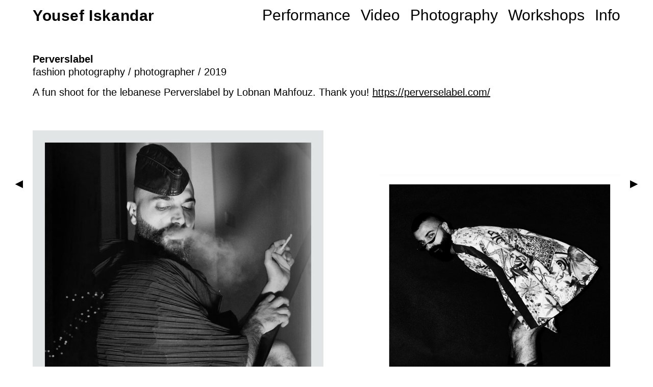

--- FILE ---
content_type: text/html; charset=UTF-8
request_url: http://yousefiskandar.com/perverslabel/
body_size: 17930
content:
<!DOCTYPE html>
<html lang="en-GB">
<head>
<meta charset="UTF-8">
<meta name="viewport" content="width=device-width, initial-scale=1.0, minimum-scale=1.0, maximum-scale=5.0, user-scalable=yes">

<title>Yousef Iskandar — Perverslabel</title>
<meta name='robots' content='max-image-preview:large' />
	<style>img:is([sizes="auto" i], [sizes^="auto," i]) { contain-intrinsic-size: 3000px 1500px }</style>
	<link rel='stylesheet' id='frontend-style-css' href='http://yousefiskandar.com/wp-content/themes/lay/frontend/assets/css/frontend.style.css?ver=5.3.9' type='text/css' media='all' />
<style id='frontend-style-inline-css' type='text/css'>
/* essential styles that need to be in head */
		html{
			overflow-y: scroll;
			/* needs to be min-height: 100% instead of height: 100%. doing height: 100% can cause a bug when doing scroll in jQuery for html,body  */
			min-height: 100%;
			/* prevent anchor font size from changing when rotating iphone to landscape mode */
			/* also: https://stackoverflow.com/questions/49589861/is-there-a-non-hacky-way-to-prevent-pinch-zoom-on-ios-11-3-safari */
			-webkit-text-size-adjust: none;
			/* prevent overflow while loading */
			overflow-x: hidden!important;
		}
		body{
			background-color: white;
			transition: background-color 300ms ease;
			min-height: 100%;
			margin: 0;
			width: 100%;
		}
		/* lay image opacity css */
		#search-results-region img.setsizes{opacity: 0;}#search-results-region img.lay-gif{opacity: 0;}#search-results-region img.lay-image-original{opacity: 0;}#search-results-region img.carousel-img{opacity: 0;}#search-results-region video.video-lazyload{opacity: 0;}#search-results-region img.setsizes.loaded{opacity: 1;}#search-results-region img.loaded-error{opacity: 1;}#search-results-region img.lay-gif.loaded{opacity: 1;}#search-results-region img.lay-image-original.loaded{opacity: 1;}#search-results-region img.carousel-img.loaded{opacity: 1;}#search-results-region video.loaded{opacity: 1;}.col img.setsizes{opacity: 0;}.col img.lay-gif{opacity: 0;}.col img.lay-image-original{opacity: 0;}.col img.carousel-img{opacity: 0;}.col video.video-lazyload{opacity: 0;}.col img.setsizes.loaded{opacity: 1;}.col img.loaded-error{opacity: 1;}.col img.lay-gif.loaded{opacity: 1;}.col img.lay-image-original.loaded{opacity: 1;}.col img.carousel-img.loaded{opacity: 1;}.col video.loaded{opacity: 1;}.project-arrow img.setsizes{opacity: 0;}.project-arrow img.lay-gif{opacity: 0;}.project-arrow img.lay-image-original{opacity: 0;}.project-arrow img.carousel-img{opacity: 0;}.project-arrow video.video-lazyload{opacity: 0;}.project-arrow img.setsizes.loaded{opacity: 1;}.project-arrow img.loaded-error{opacity: 1;}.project-arrow img.lay-gif.loaded{opacity: 1;}.project-arrow img.lay-image-original.loaded{opacity: 1;}.project-arrow img.carousel-img.loaded{opacity: 1;}.project-arrow video.loaded{opacity: 1;}.background-image img.setsizes{opacity: 0;}.background-image img.lay-gif{opacity: 0;}.background-image img.lay-image-original{opacity: 0;}.background-image img.carousel-img{opacity: 0;}.background-image video.video-lazyload{opacity: 0;}.background-image img.setsizes.loaded{opacity: 1;}.background-image img.loaded-error{opacity: 1;}.background-image img.lay-gif.loaded{opacity: 1;}.background-image img.lay-image-original.loaded{opacity: 1;}.background-image img.carousel-img.loaded{opacity: 1;}.background-image video.loaded{opacity: 1;}.background-video img.setsizes{opacity: 0;}.background-video img.lay-gif{opacity: 0;}.background-video img.lay-image-original{opacity: 0;}.background-video img.carousel-img{opacity: 0;}.background-video video.video-lazyload{opacity: 0;}.background-video img.setsizes.loaded{opacity: 1;}.background-video img.loaded-error{opacity: 1;}.background-video img.lay-gif.loaded{opacity: 1;}.background-video img.lay-image-original.loaded{opacity: 1;}.background-video img.carousel-img.loaded{opacity: 1;}.background-video video.loaded{opacity: 1;}
		/* lay media query styles */
		@media (min-width: 601px){
			
#custom-phone-grid {
  display: none; }

#footer-custom-phone-grid {
  display: none; }

.cover-region-phone, .cover-region-placeholder-phone {
  display: none; }

.sitetitle.txt .sitetitle-txt-inner {
  margin-top: 0;
  margin-bottom: 0; }

.row._100vh, .row._100vh.empty {
  min-height: 100vh; }
  .row._100vh .row-inner, .row._100vh .column-wrap, .row._100vh.empty .row-inner, .row._100vh.empty .column-wrap {
    min-height: 100vh; }

nav.laynav li {
  display: inline-block; }

nav.laynav {
  white-space: nowrap; }

.lay-mobile-icons-wrap {
  display: none;
  white-space: nowrap; }

.mobile-title {
  display: none; }

.navbar {
  position: fixed;
  z-index: 10;
  width: 100%;
  transform: translateZ(0); }

nav.mobile-nav {
  display: none; }

.sitetitle.txt .sitetitle-txt-inner span, nav.laynav span {
  text-decoration-style: underline; }

html.flexbox .column-wrap {
  display: flex; }

html.flexbox .col.align-top {
  align-self: flex-start; }

html.flexbox .col.align-onethird {
  -webkit-align-self: flex-start;
  align-self: flex-start;
  position: relative; }

html.flexbox .col.align-middle {
  -webkit-align-self: center;
  align-self: center;
  position: relative; }

html.flexbox .col.align-twothirds {
  -webkit-align-self: flex-end;
  align-self: flex-end;
  position: relative; }

html.flexbox .col.align-bottom {
  align-self: flex-end; }

html.no-flexbox .col.align-middle {
  position: relative;
  vertical-align: top; }

html.no-flexbox .col.align-top {
  vertical-align: top; }

html.no-flexbox .col.align-bottom {
  vertical-align: bottom; }

.cover-region {
  position: fixed;
  z-index: 1;
  top: 0;
  left: 0;
  width: 100%;
  height: 100vh;
  will-change: transform; }

.lay-sitewide-background-video-mobile {
  display: none; }

.cover-down-arrow-desktop {
  display: block; }

.cover-down-arrow-phone {
  display: none; }

.col.type-vl.absolute-position {
  position: absolute !important;
  margin-left: 0 !important;
  z-index: 1; }

/* 

100VH rows 

*/
.column-wrap._100vh > .col.absolute-position {
  position: absolute !important;
  margin-left: 0 !important;
  z-index: 1; }

.column-wrap._100vh > .col.absolute-position.align-top {
  top: 0; }

.column-wrap._100vh > .col.absolute-position.align-bottom {
  bottom: 0; }

._100vh:not(.stack-element) > .type-html {
  position: absolute !important;
  margin-left: 0 !important;
  z-index: 1; }

._100vh:not(.stack-element) > .type-html.align-top {
  top: 0; }

._100vh:not(.stack-element) > .type-html.align-middle {
  top: 50%;
  transform: translateY(-50%); }

._100vh:not(.stack-element) > .type-html.align-bottom {
  bottom: 0; }

/* 

CUSTOM ROW HEIGHT 

*/
.column-wrap.rowcustomheight > .col.absolute-position {
  position: absolute !important;
  margin-left: 0 !important;
  z-index: 1; }

.rowcustomheight:not(.stack-element) > .type-html {
  position: absolute !important;
  margin-left: 0 !important;
  z-index: 1; }

.rowcustomheight:not(.stack-element) > .type-html.align-top {
  top: 0; }

.rowcustomheight:not(.stack-element) > .type-html.align-middle {
  top: 50%;
  transform: translateY(-50%); }

.rowcustomheight:not(.stack-element) > .type-html.align-bottom {
  bottom: 0; }

html.flexbox .col.lay-sticky-at-bottom {
  align-self: flex-end !important; }

html.no-flexbox .col.lay-sticky-at-bottom {
  vertical-align: bottom !important; }


			
		}
		@media (max-width: 600px){
			
.hascustomphonegrid #grid {
  display: none; }

.hascustomphonegrid .cover-region-desktop {
  display: none; }

.hascustomphonegrid .cover-region-placeholder-desktop {
  display: none; }

.nocustomphonegrid .type-vl {
  display: none; }

.footer-hascustomphonegrid #footer {
  display: none; }

.tagline {
  display: none; }

body {
  box-sizing: border-box; }

.fp-section.row._100vh, .fp-section.row._100vh.empty {
  min-height: 0; }
  .fp-section.row._100vh .row-inner, .fp-section.row._100vh.empty .row-inner {
    min-height: 0 !important; }

.lay-content.nocustomphonegrid #grid .col:not(.below, .in-view),
.lay-content.footer-nocustomphonegrid #footer .col:not(.below, .in-view),
.lay-content .cover-region-desktop .col:not(.below, .in-view) {
  transform: translate3d(0, 0, 0); }

.lay-content.nocustomphonegrid #grid .col,
.lay-content.footer-nocustomphonegrid #footer .col,
.lay-content .cover-region-desktop .col {
  width: 100%; }

html.flexbox .lay-content .row._100vh.row-col-amt-2.absolute-positioning-vertically-in-apl .col.align-top,
html.flexbox .lay-content .row.rowcustomheight.row-col-amt-2.absolute-positioning-vertically-in-apl .col.align-top,
html.flexbox .lay-content .row._100vh.row-col-amt-3.absolute-positioning-vertically-in-apl .col.align-top,
html.flexbox .lay-content .row.rowcustomheight.row-col-amt-3.absolute-positioning-vertically-in-apl .col.align-top {
  top: 0;
  position: absolute;
  margin-bottom: 0; }

html.flexbox .lay-content .row._100vh.row-col-amt-2.absolute-positioning-vertically-in-apl .col.align-onethird,
html.flexbox .lay-content .row.rowcustomheight.row-col-amt-2.absolute-positioning-vertically-in-apl .col.align-onethird,
html.flexbox .lay-content .row._100vh.row-col-amt-3.absolute-positioning-vertically-in-apl .col.align-onethird,
html.flexbox .lay-content .row.rowcustomheight.row-col-amt-3.absolute-positioning-vertically-in-apl .col.align-onethird {
  top: 33%;
  transform: translate(0, -33%) !important;
  position: absolute;
  margin-bottom: 0; }

html.flexbox .lay-content .row._100vh.row-col-amt-2.absolute-positioning-vertically-in-apl .col.align-middle,
html.flexbox .lay-content .row.rowcustomheight.row-col-amt-2.absolute-positioning-vertically-in-apl .col.align-middle,
html.flexbox .lay-content .row._100vh.row-col-amt-3.absolute-positioning-vertically-in-apl .col.align-middle,
html.flexbox .lay-content .row.rowcustomheight.row-col-amt-3.absolute-positioning-vertically-in-apl .col.align-middle {
  top: 50%;
  transform: translate(0, -50%) !important;
  position: absolute;
  margin-bottom: 0; }

html.flexbox .lay-content .row._100vh.row-col-amt-2.absolute-positioning-vertically-in-apl .col.align-twothirds,
html.flexbox .lay-content .row.rowcustomheight.row-col-amt-2.absolute-positioning-vertically-in-apl .col.align-twothirds,
html.flexbox .lay-content .row._100vh.row-col-amt-3.absolute-positioning-vertically-in-apl .col.align-twothirds,
html.flexbox .lay-content .row.rowcustomheight.row-col-amt-3.absolute-positioning-vertically-in-apl .col.align-twothirds {
  bottom: 33%;
  transform: translate(0, -33%) !important;
  position: absolute;
  margin-bottom: 0; }

html.flexbox .lay-content .row._100vh.row-col-amt-2.absolute-positioning-vertically-in-apl .col.align-bottom,
html.flexbox .lay-content .row.rowcustomheight.row-col-amt-2.absolute-positioning-vertically-in-apl .col.align-bottom,
html.flexbox .lay-content .row._100vh.row-col-amt-3.absolute-positioning-vertically-in-apl .col.align-bottom,
html.flexbox .lay-content .row.rowcustomheight.row-col-amt-3.absolute-positioning-vertically-in-apl .col.align-bottom {
  bottom: 0;
  position: absolute;
  margin-bottom: 0; }

html.flexbox .lay-content .row._100vh.one-col-row .column-wrap,
html.flexbox .lay-content .row.rowcustomheight.one-col-row .column-wrap {
  display: flex; }

html.flexbox .lay-content .row._100vh.one-col-row .col.align-top,
html.flexbox .lay-content .row.rowcustomheight.one-col-row .col.align-top {
  -webkit-align-self: flex-start;
  align-self: flex-start;
  position: relative;
  margin-bottom: 0; }

html.flexbox .lay-content .row._100vh.one-col-row .col.align-onethird,
html.flexbox .lay-content .row.rowcustomheight.one-col-row .col.align-onethird {
  -webkit-align-self: flex-start;
  align-self: flex-start;
  position: relative;
  margin-bottom: 0; }

html.flexbox .lay-content .row._100vh.one-col-row .col.align-middle,
html.flexbox .lay-content .row.rowcustomheight.one-col-row .col.align-middle {
  -webkit-align-self: center;
  align-self: center;
  position: relative;
  margin-bottom: 0; }

html.flexbox .lay-content .row._100vh.one-col-row .col.align-twothirds,
html.flexbox .lay-content .row.rowcustomheight.one-col-row .col.align-twothirds {
  -webkit-align-self: flex-end;
  align-self: flex-end;
  position: relative;
  margin-bottom: 0; }

html.flexbox .lay-content .row._100vh.one-col-row .col.align-bottom,
html.flexbox .lay-content .row.rowcustomheight.one-col-row .col.align-bottom {
  -webkit-align-self: flex-end;
  align-self: flex-end;
  position: relative;
  margin-bottom: 0; }

.lay-content .row {
  box-sizing: border-box;
  display: block; }

.lay-content .row:last-child .col:last-child {
  margin-bottom: 0 !important; }

html.flexbox #custom-phone-grid .column-wrap,
html.flexbox #footer-custom-phone-grid .column-wrap {
  display: flex; }

html.flexbox #custom-phone-grid .col.align-top,
html.flexbox #footer-custom-phone-grid .col.align-top {
  align-self: flex-start; }

html.flexbox #custom-phone-grid .col.align-onethird,
html.flexbox #footer-custom-phone-grid .col.align-onethird {
  -webkit-align-self: flex-start;
  align-self: flex-start; }

html.flexbox #custom-phone-grid .col.align-middle,
html.flexbox #footer-custom-phone-grid .col.align-middle {
  -webkit-align-self: center;
  align-self: center;
  position: relative; }

html.flexbox #custom-phone-grid .col.align-twothirds,
html.flexbox #footer-custom-phone-grid .col.align-twothirds {
  -webkit-align-self: flex-end;
  align-self: flex-end; }

html.flexbox #custom-phone-grid .col.align-bottom,
html.flexbox #footer-custom-phone-grid .col.align-bottom {
  align-self: flex-end; }

html.no-flexbox #custom-phone-grid .col.align-middle,
html.no-flexbox #footer-custom-phone-grid .col.align-middle {
  position: relative;
  vertical-align: top; }

html.no-flexbox #custom-phone-grid .col.align-top,
html.no-flexbox #footer-custom-phone-grid .col.align-top {
  vertical-align: top; }

html.no-flexbox #custom-phone-grid .col.align-bottom,
html.no-flexbox #footer-custom-phone-grid .col.align-bottom {
  vertical-align: bottom; }

.row-inner {
  box-sizing: border-box; }

.title a, .title {
  opacity: 1; }

.sitetitle {
  display: none; }

.navbar {
  display: block;
  top: 0;
  left: 0;
  bottom: auto;
  right: auto;
  width: 100%;
  z-index: 30;
  border-bottom-style: solid;
  border-bottom-width: 1px; }

.mobile-title.image {
  font-size: 0; }

.mobile-title.text {
  line-height: 1;
  display: inline-flex; }
  .mobile-title.text > span {
    align-self: center; }

.mobile-title {
  z-index: 31;
  display: inline-block;
  box-sizing: border-box; }
  .mobile-title img {
    box-sizing: border-box;
    height: 100%; }

nav.primary, nav.second_menu, nav.third_menu, nav.fourth_menu {
  display: none; }

body.mobile-menu-style_desktop_menu .burger-wrap,
body.mobile-menu-style_desktop_menu .mobile-menu-close-custom {
  display: none; }

body.mobile-menu-style_desktop_menu nav.mobile-nav {
  z-index: 35;
  line-height: 1;
  white-space: nowrap; }
  body.mobile-menu-style_desktop_menu nav.mobile-nav li {
    vertical-align: top; }
  body.mobile-menu-style_desktop_menu nav.mobile-nav li:last-child {
    margin-right: 0 !important;
    margin-bottom: 0 !important; }
  body.mobile-menu-style_desktop_menu nav.mobile-nav ul {
    list-style-type: none;
    margin: 0;
    padding: 0;
    font-size: 0; }
  body.mobile-menu-style_desktop_menu nav.mobile-nav a {
    text-decoration: none; }
  body.mobile-menu-style_desktop_menu nav.mobile-nav span {
    border-bottom-style: solid;
    border-bottom-width: 0; }

.html5video .html5video-customplayicon {
  max-width: 100px; }

.cover-enabled-on-phone .cover-region {
  position: fixed;
  z-index: 1;
  top: 0;
  left: 0;
  width: 100%;
  min-height: 100vh;
  will-change: transform; }

.cover-disabled-on-phone .cover-region-placeholder {
  display: none; }

.lay-sitewide-background-video {
  display: none; }

.cover-down-arrow-desktop {
  display: none; }

.cover-down-arrow-phone {
  display: block; }

.lay-content.nocustomphonegrid #grid .row.only-marquee-row {
  padding-left: 0;
  padding-right: 0; }

.col.absolute-position.type-vl {
  position: absolute;
  margin-left: 0 !important;
  z-index: 1; }

.hascustomphonegrid .column-wrap._100vh > .col.absolute-position {
  position: absolute !important;
  margin-left: 0 !important;
  z-index: 1; }

.hascustomphonegrid .column-wrap._100vh > .col.absolute-position.align-top {
  top: 0; }

.hascustomphonegrid .column-wrap._100vh > .col.absolute-position.align-bottom {
  bottom: 0; }

.hascustomphonegrid .column-wrap.rowcustomheight > .col.absolute-position {
  position: absolute !important;
  margin-left: 0 !important;
  z-index: 1; }

.hascustomphonegrid .column-wrap.rowcustomheight > .col.absolute-position.align-top {
  top: 0; }

.hascustomphonegrid .column-wrap.rowcustomheight > .col.absolute-position.align-bottom {
  bottom: 0; }

body.mobile-menu-style_1.mobile-menu-has-animation.mobile-menu-animation-possible.animate-mobile-menu nav.mobile-nav {
  transition: transform 300ms cubic-bezier(0.52, 0.16, 0.24, 1); }

body.mobile-menu-style_1 nav.mobile-nav::-webkit-scrollbar {
  display: none; }

body.mobile-menu-style_1 nav.mobile-nav {
  transform: translateY(-99999px);
  overflow-y: scroll;
  -webkit-overflow-scrolling: touch;
  white-space: normal;
  width: 100%;
  top: 0;
  left: 0;
  bottom: auto; }
  body.mobile-menu-style_1 nav.mobile-nav .current-menu-item {
    opacity: 1; }
  body.mobile-menu-style_1 nav.mobile-nav li {
    display: block;
    margin-right: 0;
    margin-bottom: 0;
    padding: 0; }
    body.mobile-menu-style_1 nav.mobile-nav li a {
      display: block;
      opacity: 1;
      border-bottom-style: solid;
      border-bottom-width: 1px;
      transition: background-color 200ms ease;
      margin: 0; }
    body.mobile-menu-style_1 nav.mobile-nav li a:hover {
      opacity: 1; }
    body.mobile-menu-style_1 nav.mobile-nav li a .span-wrap {
      border-bottom: none; }
    body.mobile-menu-style_1 nav.mobile-nav li a:hover .span-wrap {
      border-bottom: none; }

body.mobile-menu-style_2.mobile-menu-has-animation.mobile-menu-animation-possible nav.mobile-nav {
  transition: transform 500ms cubic-bezier(0.52, 0.16, 0.24, 1); }

body.mobile-menu-style_2 .laynav .burger-wrap {
  position: absolute;
  right: 0;
  top: 0; }

body.mobile-menu-style_2 nav.mobile-nav.active {
  transform: translateX(0); }

body.mobile-menu-style_2 nav.mobile-nav::-webkit-scrollbar {
  display: none; }

body.mobile-menu-style_2 nav.mobile-nav {
  box-sizing: border-box;
  z-index: 35;
  top: 0;
  height: 100vh;
  overflow-y: scroll;
  -webkit-overflow-scrolling: touch;
  white-space: normal;
  width: 100%;
  transform: translateX(100%); }
  body.mobile-menu-style_2 nav.mobile-nav li a {
    display: block;
    margin: 0;
    box-sizing: border-box;
    width: 100%; }

body.mobile-menu-style_3.mobile-menu-has-animation.mobile-menu-animation-possible .mobile-nav ul {
  opacity: 0;
  transition: opacity 300ms cubic-bezier(0.52, 0.16, 0.24, 1) 200ms; }

body.mobile-menu-style_3.mobile-menu-has-animation.mobile-menu-animation-possible.mobile-menu-open .mobile-nav ul {
  opacity: 1; }

body.mobile-menu-style_3.mobile-menu-has-animation.mobile-menu-animation-possible nav.mobile-nav {
  transition: height 500ms cubic-bezier(0.52, 0.16, 0.24, 1); }

body.mobile-menu-style_3 nav.mobile-nav.active {
  transform: translateX(0); }

body.mobile-menu-style_3 nav.mobile-nav::-webkit-scrollbar {
  display: none; }

body.mobile-menu-style_3 nav.mobile-nav {
  width: 100%;
  height: 0;
  box-sizing: border-box;
  z-index: 33;
  overflow-y: scroll;
  -webkit-overflow-scrolling: touch;
  white-space: normal;
  width: 100%; }
  body.mobile-menu-style_3 nav.mobile-nav li a {
    display: block;
    margin: 0;
    box-sizing: border-box;
    width: 100%; }

/**
 * Toggle Switch Globals
 *
 * All switches should take on the class `c-hamburger` as well as their
 * variant that will give them unique properties. This class is an overview
 * class that acts as a reset for all versions of the icon.
 */
.mobile-menu-style_1 .burger-wrap,
.mobile-menu-style_3 .burger-wrap {
  z-index: 33; }

.lay-mobile-icons-wrap {
  z-index: 33;
  top: 0;
  right: 0;
  vertical-align: top; }

.burger-wrap {
  padding-left: 10px;
  font-size: 0;
  box-sizing: border-box;
  display: inline-block;
  cursor: pointer;
  vertical-align: top; }

.burger-inner {
  position: relative; }

.burger-default {
  border-radius: 0;
  overflow: hidden;
  margin: 0;
  padding: 0;
  width: 25px;
  height: 20px;
  font-size: 0;
  -webkit-appearance: none;
  -moz-appearance: none;
  appearance: none;
  box-shadow: none;
  border-radius: none;
  border: none;
  cursor: pointer;
  background-color: transparent; }

.burger-default:focus {
  outline: none; }

.burger-default span {
  display: block;
  position: absolute;
  left: 0;
  right: 0;
  background-color: #000; }

.default .burger-default span {
  height: 2px;
  top: 9px; }

.default .burger-default span::before,
.default .burger-default span::after {
  height: 2px; }

.default .burger-default span::before {
  top: -8px; }

.default .burger-default span::after {
  bottom: -8px; }

.default_thin .burger-default span {
  height: 1px;
  top: 9px; }

.default_thin .burger-default span::before,
.default_thin .burger-default span::after {
  height: 1px; }

.default_thin .burger-default span::before {
  top: -7px; }

.default_thin .burger-default span::after {
  bottom: -7px; }

.burger-default span::before,
.burger-default span::after {
  position: absolute;
  display: block;
  left: 0;
  width: 100%;
  background-color: #000;
  content: ""; }

/**
 * Style 2
 *
 * Hamburger to "x" (htx). Takes on a hamburger shape, bars slide
 * down to center and transform into an "x".
 */
.burger-has-animation .burger-default {
  transition: background 0.2s; }

.burger-has-animation .burger-default span {
  transition: background-color 0.2s 0s; }

.burger-has-animation .burger-default span::before,
.burger-has-animation .burger-default span::after {
  transition-timing-function: cubic-bezier(0.04, 0.04, 0.12, 0.96);
  transition-duration: 0.2s, 0.2s;
  transition-delay: 0.2s, 0s; }

.burger-has-animation .burger-default span::before {
  transition-property: top, transform;
  -webkit-transition-property: top, -webkit-transform; }

.burger-has-animation .burger-default span::after {
  transition-property: bottom, transform;
  -webkit-transition-property: bottom, -webkit-transform; }

.burger-has-animation .burger-default.active span::before,
.burger-has-animation .burger-default.active span::after {
  transition-delay: 0s, 0.2s; }

/* active state, i.e. menu open */
.burger-default.active span {
  background-color: transparent !important; }

.burger-default.active span::before {
  transform: rotate(45deg);
  top: 0; }

.burger-default.active span::after {
  transform: rotate(-45deg);
  bottom: 0; }

.mobile-menu-icon {
  z-index: 31; }

.mobile-menu-icon {
  cursor: pointer; }

.burger-custom-wrap-close {
  display: none; }

body.mobile-menu-style_2 .mobile-nav .burger-custom-wrap-close {
  display: inline-block; }

body.mobile-menu-style_2 .burger-custom-wrap-open {
  display: inline-block; }

body.mobile-menu-open.mobile-menu-style_3 .burger-custom-wrap-close,
body.mobile-menu-open.mobile-menu-style_1 .burger-custom-wrap-close {
  display: inline-block; }

body.mobile-menu-open.mobile-menu-style_3 .burger-custom-wrap-open,
body.mobile-menu-open.mobile-menu-style_1 .burger-custom-wrap-open {
  display: none; }

/**
 * Toggle Switch Globals
 *
 * All switches should take on the class `c-hamburger` as well as their
 * variant that will give them unique properties. This class is an overview
 * class that acts as a reset for all versions of the icon.
 */
body.mobile_menu_bar_not_hidden .burger-wrap-new {
  padding-right: 5px; }

body.mobile_menu_bar_not_hidden .lay-mobile-icons-wrap.contains-cart-icon .burger-wrap-new {
  padding-top: 6px; }

.burger-wrap-new.burger-wrap {
  padding-left: 5px;
  padding-right: 5px; }

.lay-mobile-icons-wrap.contains-cart-icon.custom-burger .lay-cart-icon-wrap {
  padding-top: 0; }

.burger-new {
  border-radius: 0;
  overflow: hidden;
  margin: 0;
  padding: 0;
  width: 30px;
  height: 30px;
  font-size: 0;
  -webkit-appearance: none;
  -moz-appearance: none;
  appearance: none;
  box-shadow: none;
  border-radius: none;
  border: none;
  cursor: pointer;
  background-color: transparent; }

.burger-new:focus {
  outline: none; }

.burger-new .bread-top,
.burger-new .bread-bottom {
  transform: none;
  z-index: 4;
  position: absolute;
  z-index: 3;
  top: 0;
  left: 0;
  width: 30px;
  height: 30px; }

.burger-has-animation .bread-top,
.burger-has-animation .bread-bottom {
  transition: transform 0.1806s cubic-bezier(0.04, 0.04, 0.12, 0.96); }

.burger-has-animation .bread-crust-bottom,
.burger-has-animation .bread-crust-top {
  transition: transform 0.1596s cubic-bezier(0.52, 0.16, 0.52, 0.84) 0.1008s; }

.burger-has-animation .burger-new.active .bread-top, .burger-has-animation .burger-new.active .bread-bottom {
  transition: transform 0.3192s cubic-bezier(0.04, 0.04, 0.12, 0.96) 0.1008s; }

.burger-has-animation .burger-new.active .bread-crust-bottom, .burger-has-animation .burger-new.active .bread-crust-top {
  transition: transform 0.1806s cubic-bezier(0.04, 0.04, 0.12, 0.96); }

.burger-new .bread-crust-top,
.burger-new .bread-crust-bottom {
  display: block;
  width: 17px;
  height: 1px;
  background: #000;
  position: absolute;
  left: 7px;
  z-index: 1; }

.bread-crust-top {
  top: 14px;
  transform: translateY(-3px); }

.bread-crust-bottom {
  bottom: 14px;
  transform: translateY(3px); }

.burger-new.active .bread-top {
  transform: rotate(45deg); }

.burger-new.active .bread-crust-bottom {
  transform: none; }

.burger-new.active .bread-bottom {
  transform: rotate(-45deg); }

.burger-new.active .bread-crust-top {
  transform: none; }

.cover-disabled-on-phone .cover-region-desktop._100vh._100vh-not-set-by-user {
  min-height: 0 !important; }
  .cover-disabled-on-phone .cover-region-desktop._100vh._100vh-not-set-by-user .cover-inner._100vh {
    min-height: 0 !important; }
  .cover-disabled-on-phone .cover-region-desktop._100vh._100vh-not-set-by-user .row._100vh {
    min-height: 0 !important; }
  .cover-disabled-on-phone .cover-region-desktop._100vh._100vh-not-set-by-user .row-inner._100vh {
    min-height: 0 !important; }
  .cover-disabled-on-phone .cover-region-desktop._100vh._100vh-not-set-by-user .column-wrap._100vh {
    min-height: 0 !important; }

.lay-thumbnailgrid-tagfilter.mobile-one-line {
  white-space: nowrap;
  overflow-x: scroll;
  box-sizing: border-box;
  -webkit-overflow-scrolling: touch; }

.lay-thumbnailgrid-tagfilter::-webkit-scrollbar {
  display: none; }

.lay-thumbnailgrid-filter.mobile-one-line {
  white-space: nowrap;
  overflow-x: scroll;
  box-sizing: border-box;
  -webkit-overflow-scrolling: touch; }

.lay-thumbnailgrid-filter::-webkit-scrollbar {
  display: none; }

.lay-thumbnailgrid-tagfilter.mobile-one-line .tag-bubble:first-child {
  margin-left: 0 !important; }

.lay-thumbnailgrid-tagfilter.mobile-one-line .tag-bubble:last-child {
  margin-right: 0 !important; }

html.flexbox .lay-content .row._100vh.one-col-row .col.lay-sticky-at-bottom,
html.flexbox .lay-content .row.rowcustomheight.one-col-row .col.lay-sticky-at-bottom {
  -webkit-align-self: flex-end;
  align-self: flex-end;
  position: relative; }

html.flexbox #custom-phone-grid .col.lay-sticky-at-bottom,
html.flexbox #footer-custom-phone-grid .col.lay-sticky-at-bottom {
  align-self: flex-end; }

html.no-flexbox #footer-custom-phone-grid .col.align-bottom {
  vertical-align: bottom; }


			
		}

					/* default text format "Default" */
					.lay-textformat-parent > *, ._Default, ._Default_no_spaces{
						font-family:helvetica,sans-serif;color:#000000;letter-spacing:0em;line-height:1.2;font-weight:400;text-transform:none;font-style:normal;text-decoration: none;padding: 0;text-indent:0em;border-bottom: none;text-align:left;
					}@media (min-width: 1025px){
						.lay-textformat-parent > *, ._Default{
							font-size:25px;margin:0px 0 15px 0;
						}
						._Default_no_spaces{
							font-size:25px;
						}
						.lay-textformat-parent > *:last-child, ._Default:last-child{
							margin-bottom: 0;
						}
					}
					@media (min-width: 601px) and (max-width: 1024px){
						.lay-textformat-parent > *, ._Default{
							font-size:20px;margin:0px 0 15px 0;
						}
						._Default_no_spaces{
							font-size:20px;
						}
						.lay-textformat-parent > *:last-child, ._Default:last-child{
							margin-bottom: 0;
						}
					}
					@media (max-width: 600px){
						.lay-textformat-parent > *, ._Default{
							font-size:16px;margin:0px 0 15px 0;
						}
						._Default_no_spaces{
							font-size:16px;
						}
						.lay-textformat-parent > *:last-child, ._Default:last-child{
							margin-bottom: 0;
						}
					}._runningtext, ._runningtext_no_spaces{font-family:helvetica,sans-serif;color:#000000;letter-spacing:0em;line-height:1.2;font-weight:400;text-transform:none;font-style:normal;text-decoration: none;padding: 0;text-indent:0em;border-bottom: none;text-align:left;}@media (min-width: 1025px){
						._runningtext{font-size:18px;margin:0px 0 15px 0;}
						._runningtext:last-child{
							margin-bottom: 0;
						}
						._runningtext_no_spaces{font-size:18px;}
					}
						@media (min-width: 601px) and (max-width: 1024px){
							._runningtext{font-size:16px;margin:0px 0 15px 0;}
							._runningtext:last-child{
								margin-bottom: 0;
							}
							._runningtext_no_spaces{font-size:16px;}
						}
						@media (max-width: 600px){
							._runningtext{font-size:12px;margin:0px 0 15px 0;}
							._runningtext:last-child{
								margin-bottom: 0;
							}
							._runningtext_no_spaces{font-size:12px;}
						}
/* customizer css */
            .thumb .thumbnail-tags{opacity: 1;}.thumb .thumbnail-tags { margin-top:0px; }.thumb .thumbnail-tags { margin-bottom:0px; }.thumb .thumbnail-tags { text-align:left; }.thumb .thumbnail-tags { line-height:1.2; }.thumb .title, .thumb .thumbnail-tags{
                -webkit-transition: all 400ms ease-out;
                -moz-transition: all 400ms ease-out;
                transition: all 400ms ease-out;
            }.title{opacity: 1;}.title { font-weight:600; }.title { letter-spacing:0em; }.title { font-size:20px; }.title { color:#000000; }.title { font-family:helvetica,sans-serif; }.title { text-align:left; }.below-image .title { margin-top:5px; }.above-image .title { margin-bottom:5px; }.title { line-height:1.2; }.titlewrap-on-image{}.thumb .descr{
                -webkit-transition: all 400ms ease-out;
                -moz-transition: all 400ms ease-out;
                transition: all 400ms ease-out;
            }.thumb .descr{opacity: 1;}.thumb .descr { margin-top:0px; }.thumb .descr { margin-bottom:0px; }.thumb .ph{
                transition: -webkit-filter 400ms ease-out;
            }.project-arrow { color:#000; }.project-arrow { font-size:20px; }.project-arrow{opacity: 1;}.no-touchdevice .project-arrow:hover{opacity: 1;}.project-arrow.top { top:20px; }.project-arrow.bottom { bottom:20px; }.project-arrow.pa-prev { left:20px; }.project-arrow.pa-next { right:20px; }.no-touchdevice .project-arrow:hover { color:#000000; }.project-arrow { padding:10px; }nav.primary { font-family:helvetica,sans-serif; }nav.primary { font-weight:500; }nav.primary a { letter-spacing:0em; }body, .hascover #footer-region, .cover-content, .cover-region { background-color:#ffffff; }
        .sitetitle.txt .sitetitle-txt-inner span,
        nav.laynav a span{
            text-underline-offset: 3px;
        }.lay-textformat-parent a:not(.laybutton),
            a.projectlink .lay-textformat-parent>*:not(.laybutton),
            .lay-carousel-sink .single-caption-inner a:not(.laybutton),
            .lay-marquee p a:not(.laybutton), .link-in-text { color:#000; }.lay-textformat-parent a:not(.laybutton),
            a.projectlink .lay-textformat-parent>*:not(.laybutton),
            .lay-carousel-sink .single-caption-inner a:not(.laybutton),
            .lay-marquee p a:not(.laybutton), .link-in-text,
            .pa-text .pa-inner{
                text-decoration-thickness:1px;
                text-decoration-style: solid;
                text-decoration-line: underline;
                text-underline-offset: 3px;
            }.lay-thumbnailgrid-filter .lay-filter-active { color:#000000; }.lay-thumbnailgrid-filter { margin-bottom:20px; }.lay-thumbnailgrid-filter-anchor{opacity: 0.5;}.lay-thumbnailgrid-filter-anchor.lay-filter-active{opacity: 1;}@media (hover) {.lay-thumbnailgrid-filter-anchor:hover{opacity: 1;}}.lay-thumbnailgrid-tagfilter { margin-bottom:20px; }.tag-bubble { background-color:#eeeeee; }.tag-bubble { border-radius:100px; }@media (hover:hover) {.tag-bubble:hover { background-color:#d0d0d0; }}.tag-bubble.lay-tag-active { background-color:#d0d0d0; }input#search-query, .suggest-item { font-family:helvetica,sans-serif; }.search-view { background-color:rgba(255,255,255,0.85); }input#search-query::selection { background:#f5f5f5; }.close-search { color:#000000; }input#search-query::placeholder { color:#ccc; }input#search-query { color:#000; }.suggest-item { color:#aaa; }@media (hover:hover) {.suggest-item:hover { color:#000; }}.search-view{ -webkit-backdrop-filter: saturate(180%) blur(10px);
            backdrop-filter: saturate(180%) blur(10px); }.laybutton1{
				font-family:helvetica,sans-serif;color:#000000;letter-spacing:0em;line-height:1.2;font-weight:400;text-transform:none;font-style:normal;text-decoration: none;
			}
			@media (min-width: 1025px){
				.laybutton1{
					font-size:25px;
				}
			}
			@media (min-width: 601px) and (max-width: 1024px){
				.laybutton1{
					font-size:20px;
				}
			}
			@media (max-width: 600px){
				.laybutton1{
					font-size:16px;
				}
			}.laybutton1{
            color: #000;
            border-radius: 0px;
            background-color: #ffffff;
            border: 1px solid #000000;
            padding-left: 15px;
            padding-right: 15px;
            padding-top: 5px;
            padding-bottom: 5px;
            margin-left: 0px;
            margin-right: 0px;
            margin-top: 0px;
            margin-bottom: 0px;
            
        }.laybutton2{
				font-family:helvetica,sans-serif;color:#000000;letter-spacing:0em;line-height:1.2;font-weight:400;text-transform:none;font-style:normal;text-decoration: none;
			}
			@media (min-width: 1025px){
				.laybutton2{
					font-size:25px;
				}
			}
			@media (min-width: 601px) and (max-width: 1024px){
				.laybutton2{
					font-size:20px;
				}
			}
			@media (max-width: 600px){
				.laybutton2{
					font-size:16px;
				}
			}.laybutton2{
            color: #000;
            border-radius: 100px;
            background-color: #ffffff;
            border: 1px solid #000000;
            padding-left: 20px;
            padding-right: 20px;
            padding-top: 5px;
            padding-bottom: 5px;
            margin-left: 0px;
            margin-right: 0px;
            margin-top: 0px;
            margin-bottom: 0px;
            
        }.laybutton3{
				font-family:helvetica,sans-serif;color:#000000;letter-spacing:0em;line-height:1.2;font-weight:400;text-transform:none;font-style:normal;text-decoration: none;
			}
			@media (min-width: 1025px){
				.laybutton3{
					font-size:25px;
				}
			}
			@media (min-width: 601px) and (max-width: 1024px){
				.laybutton3{
					font-size:20px;
				}
			}
			@media (max-width: 600px){
				.laybutton3{
					font-size:16px;
				}
			}.laybutton3{
            color: #000;
            border-radius: 100px;
            background-color: #eeeeee;
            border: 0px solid #000000;
            padding-left: 20px;
            padding-right: 20px;
            padding-top: 5px;
            padding-bottom: 5px;
            margin-left: 0px;
            margin-right: 0px;
            margin-top: 0px;
            margin-bottom: 0px;
            
        }
            @media (min-width: 601px){.sitetitle-txt-inner { font-size:30px; }.sitetitle-txt-inner { font-weight:900; }.sitetitle-txt-inner { letter-spacing:0.02em; }.sitetitle-txt-inner { color:#000000; }.sitetitle-txt-inner { font-family:helvetica,sans-serif; }.sitetitle-txt-inner { text-align:left; }.sitetitle { top:16px; }.sitetitle { left:5%; }.sitetitle { right:5%; }.sitetitle { bottom:16px; }.sitetitle img { width:20vw; }.sitetitle{opacity: 1;}.sitetitle{bottom: auto; right: auto;}.sitetitle{position: fixed;}.sitetitle{display: inline-block;}.sitetitle.img { text-align:left; }.no-touchdevice .sitetitle.txt:hover .sitetitle-txt-inner span, .no-touchdevice .sitetitle:hover .tagline { color:#000000; }.no-touchdevice .sitetitle:hover{opacity: 1;}.no-touchdevice .sitetitle.txt:hover .sitetitle-txt-inner span{ 
                text-decoration: none;
            }.tagline { margin-top:5px; }.tagline{opacity: 1;}nav.primary{display: inline-block;}nav.primary a { color:#000000; }nav.primary li { font-size:30px; }nav.primary { text-align:left; }nav.primary { left:5%; }nav.primary { right:5%; }nav.primary { bottom:16px; }nav.primary li { margin-right:20px; }nav.primary{position: fixed;}nav.primary a{opacity: 1;}nav.laynav.primary li{display: inline-block;}nav.primary { top:15px; }nav.primary{bottom: auto; left: auto;}nav.laynav .current-menu-item>a { color:#dd3333; }nav.laynav .current-menu-item>a { font-weight:500; }nav.laynav .current-menu-item>a span { text-decoration-color:#dd3333; }nav.laynav .current-menu-item>a span { text-decoration-thickness:2px; }nav.laynav .current-menu-item>a span{
                    text-decoration-style: solid;
                    text-decoration-line: underline;
                }nav.laynav .current-menu-item>a{opacity: 1;}nav.laynav .current_page_item>a { color:#dd3333; }nav.laynav .current_page_item>a { font-weight:500; }nav.laynav .current_page_item>a span { text-decoration-color:#dd3333; }nav.laynav .current_page_item>a span { text-decoration-thickness:2px; }nav.laynav .current_page_item>a span{
                    text-decoration-style: solid;
                    text-decoration-line: underline;
                }nav.laynav .current_page_item>a{opacity: 1;}nav.laynav .current-menu-parent>a { color:#dd3333; }nav.laynav .current-menu-parent>a { font-weight:500; }nav.laynav .current-menu-parent>a span { text-decoration-color:#dd3333; }nav.laynav .current-menu-parent>a span { text-decoration-thickness:2px; }nav.laynav .current-menu-parent>a span{
                    text-decoration-style: solid;
                    text-decoration-line: underline;
                }nav.laynav .current-menu-parent>a{opacity: 1;}nav.laynav .current-menu-ancestor>a { color:#dd3333; }nav.laynav .current-menu-ancestor>a { font-weight:500; }nav.laynav .current-menu-ancestor>a span { text-decoration-color:#dd3333; }nav.laynav .current-menu-ancestor>a span { text-decoration-thickness:2px; }nav.laynav .current-menu-ancestor>a span{
                    text-decoration-style: solid;
                    text-decoration-line: underline;
                }nav.laynav .current-menu-ancestor>a{opacity: 1;}nav.laynav .current-lang>a { color:#dd3333; }nav.laynav .current-lang>a { font-weight:500; }nav.laynav .current-lang>a span { text-decoration-color:#dd3333; }nav.laynav .current-lang>a span { text-decoration-thickness:2px; }nav.laynav .current-lang>a span{
                    text-decoration-style: solid;
                    text-decoration-line: underline;
                }nav.laynav .current-lang>a{opacity: 1;}.no-touchdevice nav.laynav a:hover { color:#dd3333; }.no-touchdevice nav.laynav a:hover span { text-decoration-color:#dd3333; }.no-touchdevice nav.laynav a:hover span{ 
                text-decoration: none;
             }.no-touchdevice nav.laynav a:hover{opacity: 1;}.laynav.desktop-nav.arrangement-horizontal .sub-menu{ left:-10px; padding:10px; }.laynav.desktop-nav.arrangement-vertical .sub-menu{ padding-left:10px; padding-right:10px; }.laynav.desktop-nav.arrangement-horizontal.submenu-type-vertical .menu-item-has-children .sub-menu li a{ padding-bottom: 4px; }.laynav.desktop-nav.arrangement-horizontal.submenu-type-horizontal .menu-item-has-children .sub-menu li{ margin-right: 4px; }.laynav.desktop-nav.arrangement-vertical .menu-item-has-children .sub-menu li{ margin-bottom: 4px; }.laynav.desktop-nav.arrangement-horizontal.show-submenu-on-hover.position-top .menu-item-has-children:hover { padding-bottom:0px; }.laynav.desktop-nav.arrangement-horizontal.show-submenu-on-click.position-top .menu-item-has-children.show-submenu-desktop { padding-bottom:0px; }.laynav.desktop-nav.arrangement-horizontal.show-submenu-on-always.position-top .menu-item-has-children { padding-bottom:0px; }.laynav.desktop-nav.arrangement-horizontal.show-submenu-on-hover.position-not-top .menu-item-has-children:hover { padding-top:0px; }.laynav.desktop-nav.arrangement-horizontal.show-submenu-on-click.position-not-top .menu-item-has-children.show-submenu-desktop { padding-top:0px; }.laynav.desktop-nav.arrangement-horizontal.show-submenu-on-always.position-not-top .menu-item-has-children { padding-top:0px; }.laynav.desktop-nav.arrangement-vertical .sub-menu { padding-top:0px; }.laynav.desktop-nav.arrangement-vertical .sub-menu { padding-bottom:0px; }.navbar{ top:0; bottom: auto; }.navbar { height:60px; }.navbar{display:block;}.navbar { background-color:rgba(255,255,255,0.9); }.navbar { border-color:#cccccc; }.no-touchdevice .lay-textformat-parent a:not(.laybutton):hover,
            .no-touchdevice a.projectlink .lay-textformat-parent>*:not(.laybutton):hover,
            .no-touchdevice .lay-carousel-sink .single-caption-inner a:not(.laybutton):hover,
            .no-touchdevice .lay-marquee p a:not(.laybutton):hover,
            .no-touchdevice .link-in-text:hover { color:#000; }.no-touchdevice .lay-textformat-parent a:not(.laybutton):hover,
            .no-touchdevice a.projectlink .lay-textformat-parent>*:not(.laybutton):hover,
            .no-touchdevice .lay-carousel-sink .single-caption-inner a:not(.laybutton):hover,
            .no-touchdevice .lay-marquee p a:not(.laybutton):hover,
            .no-touchdevice .link-in-text:hover,
            .no-touchdevice .pa-text:hover .pa-inner{
                text-decoration-thickness:1px;
                text-decoration-style: solid;
                text-decoration-line: underline;
             }.no-touchdevice .lay-textformat-parent a:not(.laybutton):hover,
            .no-touchdevice a.projectlink .lay-textformat-parent>*:not(.laybutton):hover,
            .no-touchdevice .lay-carousel-sink .single-caption-inner a:not(.laybutton):hover,
            .no-touchdevice .lay-marquee p a:not(.laybutton):hover,
            .no-touchdevice .link-in-text:hover{opacity: 1;}.lay-thumbnailgrid-filter-anchor { margin-right:10px; }.tag-bubble { margin:10px; }.lay-thumbnailgrid-tagfilter { margin-left:-10px; }}
            @media (max-width: 600px){.project-arrow{display: block;}.mobile-one-line .lay-thumbnailgrid-filter-anchor { margin-right:10px; }.mobile-not-one-line .lay-thumbnailgrid-filter-anchor { margin:10px; }.mobile-one-line .tag-bubble { margin-right:10px; }.mobile-not-one-line .tag-bubble { margin:10px; }.lay-thumbnailgrid-tagfilter { margin-left:-10px; }.lay-content.nocustomphonegrid #grid .col, .lay-content.footer-nocustomphonegrid #footer .col { margin-bottom:5%; }.lay-content.nocustomphonegrid .cover-region .col { margin-bottom:5%; }.lay-content.nocustomphonegrid #grid .row.empty._100vh, .lay-content.footer-nocustomphonegrid #footer .row.empty._100vh { margin-bottom:5%; }.lay-content.nocustomphonegrid #grid .row.has-background, .lay-content.footer-nocustomphonegrid #footer .row.has-background { margin-bottom:5%; }.lay-content.nocustomphonegrid.hascover #grid { padding-top:5%; }.lay-content.nocustomphonegrid #grid .row, .lay-content.nocustomphonegrid .cover-region-desktop .row, .lay-content.footer-nocustomphonegrid #footer .row { padding-left:5vw; }.lay-content.nocustomphonegrid #grid .row, .lay-content.nocustomphonegrid .cover-region-desktop .row, .lay-content.footer-nocustomphonegrid #footer .row { padding-right:5vw; }.lay-content.nocustomphonegrid #grid .col.frame-overflow-both,
        .lay-content.nocustomphonegrid .cover-region-desktop .col.frame-overflow-both,
        .lay-content.footer-nocustomphonegrid #footer .col.frame-overflow-both{
            width: calc( 100% + 5vw * 2 );
            left: -5vw;
        }.lay-content.nocustomphonegrid #grid .col.frame-overflow-right,
        .lay-content.nocustomphonegrid .cover-region-desktop .col.frame-overflow-right,
        .lay-content.footer-nocustomphonegrid #footer .col.frame-overflow-right{
            width: calc( 100% + 5vw );
        }.lay-content.nocustomphonegrid #grid .col.frame-overflow-left,
        .lay-content.nocustomphonegrid .cover-region-desktop .col.frame-overflow-left,
        .lay-content.footer-nocustomphonegrid #footer .col.frame-overflow-left{
            width: calc( 100% + 5vw );
            left: -5vw;
        }.lay-content.nocustomphonegrid #grid { padding-bottom:5vw; }.lay-content.nocustomphonegrid #grid { padding-top:5vw; }.nocustomphonegrid .cover-region .column-wrap { padding-top:5vw; }.lay-content.footer-nocustomphonegrid #footer { padding-bottom:5vw; }.lay-content.footer-nocustomphonegrid #footer { padding-top:5vw; }}
/* customizer css mobile menu */
            @media (max-width: 600px){nav.mobile-nav{position: fixed;}.navbar, .lay-mobile-icons-wrap{position: fixed;}.mobile-title.image img { height:30px; }.mobile-title.text { font-family:helvetica,sans-serif; }.mobile-title.text { font-size:18px; }.mobile-title.text { font-weight:900; }.mobile-title.text { color:#000000; }.mobile-title.text { letter-spacing:0.02em; }.mobile-title{position:fixed;}.mobile-title { top:12px; }.mobile-title{width: 100%}.navbar{
                text-align: center;
            }
            .mobile-title{
                text-align:center; padding: 0 44px;
            }
            .mobile-title.text > span{
                margin: 0 auto;
            }.burger-wrap{padding-top:10px;}.lay-mobile-icons-wrap{padding-right:10px;}.laynav .burger-wrap{padding-right:7px;}.lay-cart-icon-wrap{padding-top:8px;}.lay-cart-icon-wrap{padding-left:10px;}.lay-cart-icon-wrap{height:42px;}.burger-wrap{height:40px;}.burger-custom{width:25px;}.mobile-menu-close-custom{width:25px;}body{padding-top:40px;}.cover-enabled-on-phone .cover-region{top:40px;}
            html:not(.fp-enabled) .row.first-row._100vh{
                min-height: calc(100vh - 40px)!important;
            }
            /* iphone (iphone with homebutton) safari */
            html.is-iphone.is-safari html:not(.fp-enabled) .row.first-row._100vh{
                min-height: calc(100vh - 75px - 40px)!important;
            }
            /* iphonex (iphone without homebutton) safari */
            html.is-iphone-no-homebutton.is-safari html:not(.fp-enabled) .row.first-row._100vh{
                min-height: calc(100vh - 80px - 40px)!important;
            }
            /* android chrome */
            html.is-android.is-chrome html:not(.fp-enabled) .row.first-row._100vh{
                min-height: calc(100vh - 56px - 40px)!important;
            }
            /* iphonex (iphone without homebutton) chrome */
            html.is-iphone-no-homebutton.is-chrome html:not(.fp-enabled) .row.first-row._100vh{
                min-height: calc(100vh - 109px - 40px)!important;
            }
            /* iphone (iphone with homebutton) chrome */
            html.is-iphone.is-chrome html:not(.fp-enabled) .row.first-row._100vh{
                min-height: calc(100vh - 71px - 40px)!important;
            }
            /* ipad chrome */
            html.is-ipad.is-chrome html:not(.fp-enabled) .row.first-row._100vh{
                min-height: calc(100vh - 75px - 40px)!important;
            }
            /* ipad safari */
            html.is-ipad.is-safari html:not(.fp-enabled) .row.first-row._100vh{
                min-height: calc(100vh - 64px - 40px)!important;
            }
            html:not(.fp-enabled) .row.first-row ._100vh{
                min-height: calc(100vh - 40px)!important;
            }
            /* iphone (iphone with homebutton) safari */
            html.is-iphone.is-safari html:not(.fp-enabled) .row.first-row ._100vh{
                min-height: calc(100vh - 75px - 40px)!important;
            }
            /* iphonex (iphone without homebutton) safari */
            html.is-iphone-no-homebutton.is-safari html:not(.fp-enabled) .row.first-row ._100vh{
                min-height: calc(100vh - 80px - 40px)!important;
            }
            /* android chrome */
            html.is-android.is-chrome html:not(.fp-enabled) .row.first-row ._100vh{
                min-height: calc(100vh - 56px - 40px)!important;
            }
            /* iphonex (iphone without homebutton) chrome */
            html.is-iphone-no-homebutton.is-chrome html:not(.fp-enabled) .row.first-row ._100vh{
                min-height: calc(100vh - 109px - 40px)!important;
            }
            /* iphone (iphone with homebutton) chrome */
            html.is-iphone.is-chrome html:not(.fp-enabled) .row.first-row ._100vh{
                min-height: calc(100vh - 71px - 40px)!important;
            }
            /* ipad chrome */
            html.is-ipad.is-chrome html:not(.fp-enabled) .row.first-row ._100vh{
                min-height: calc(100vh - 75px - 40px)!important;
            }
            /* ipad safari */
            html.is-ipad.is-safari html:not(.fp-enabled) .row.first-row ._100vh{
                min-height: calc(100vh - 64px - 40px)!important;
            }
            body:not(.woocommerce-page).touchdevice.sticky-footer-option-enabled>.lay-content{
                min-height: calc(100vh - 40px)!important;
            }
            /* iphone (iphone with homebutton) safari */
            html.is-iphone.is-safari body:not(.woocommerce-page).touchdevice.sticky-footer-option-enabled>.lay-content{
                min-height: calc(100vh - 75px - 40px)!important;
            }
            /* iphonex (iphone without homebutton) safari */
            html.is-iphone-no-homebutton.is-safari body:not(.woocommerce-page).touchdevice.sticky-footer-option-enabled>.lay-content{
                min-height: calc(100vh - 80px - 40px)!important;
            }
            /* android chrome */
            html.is-android.is-chrome body:not(.woocommerce-page).touchdevice.sticky-footer-option-enabled>.lay-content{
                min-height: calc(100vh - 56px - 40px)!important;
            }
            /* iphonex (iphone without homebutton) chrome */
            html.is-iphone-no-homebutton.is-chrome body:not(.woocommerce-page).touchdevice.sticky-footer-option-enabled>.lay-content{
                min-height: calc(100vh - 109px - 40px)!important;
            }
            /* iphone (iphone with homebutton) chrome */
            html.is-iphone.is-chrome body:not(.woocommerce-page).touchdevice.sticky-footer-option-enabled>.lay-content{
                min-height: calc(100vh - 71px - 40px)!important;
            }
            /* ipad chrome */
            html.is-ipad.is-chrome body:not(.woocommerce-page).touchdevice.sticky-footer-option-enabled>.lay-content{
                min-height: calc(100vh - 75px - 40px)!important;
            }
            /* ipad safari */
            html.is-ipad.is-safari body:not(.woocommerce-page).touchdevice.sticky-footer-option-enabled>.lay-content{
                min-height: calc(100vh - 64px - 40px)!important;
            }
            .cover-region-phone._100vh{
                min-height: calc(100vh - 40px)!important;
            }
            /* iphone (iphone with homebutton) safari */
            html.is-iphone.is-safari .cover-region-phone._100vh{
                min-height: calc(100vh - 75px - 40px)!important;
            }
            /* iphonex (iphone without homebutton) safari */
            html.is-iphone-no-homebutton.is-safari .cover-region-phone._100vh{
                min-height: calc(100vh - 80px - 40px)!important;
            }
            /* android chrome */
            html.is-android.is-chrome .cover-region-phone._100vh{
                min-height: calc(100vh - 56px - 40px)!important;
            }
            /* iphonex (iphone without homebutton) chrome */
            html.is-iphone-no-homebutton.is-chrome .cover-region-phone._100vh{
                min-height: calc(100vh - 109px - 40px)!important;
            }
            /* iphone (iphone with homebutton) chrome */
            html.is-iphone.is-chrome .cover-region-phone._100vh{
                min-height: calc(100vh - 71px - 40px)!important;
            }
            /* ipad chrome */
            html.is-ipad.is-chrome .cover-region-phone._100vh{
                min-height: calc(100vh - 75px - 40px)!important;
            }
            /* ipad safari */
            html.is-ipad.is-safari .cover-region-phone._100vh{
                min-height: calc(100vh - 64px - 40px)!important;
            }
            .cover-region-phone .cover-inner._100vh{
                min-height: calc(100vh - 40px)!important;
            }
            /* iphone (iphone with homebutton) safari */
            html.is-iphone.is-safari .cover-region-phone .cover-inner._100vh{
                min-height: calc(100vh - 75px - 40px)!important;
            }
            /* iphonex (iphone without homebutton) safari */
            html.is-iphone-no-homebutton.is-safari .cover-region-phone .cover-inner._100vh{
                min-height: calc(100vh - 80px - 40px)!important;
            }
            /* android chrome */
            html.is-android.is-chrome .cover-region-phone .cover-inner._100vh{
                min-height: calc(100vh - 56px - 40px)!important;
            }
            /* iphonex (iphone without homebutton) chrome */
            html.is-iphone-no-homebutton.is-chrome .cover-region-phone .cover-inner._100vh{
                min-height: calc(100vh - 109px - 40px)!important;
            }
            /* iphone (iphone with homebutton) chrome */
            html.is-iphone.is-chrome .cover-region-phone .cover-inner._100vh{
                min-height: calc(100vh - 71px - 40px)!important;
            }
            /* ipad chrome */
            html.is-ipad.is-chrome .cover-region-phone .cover-inner._100vh{
                min-height: calc(100vh - 75px - 40px)!important;
            }
            /* ipad safari */
            html.is-ipad.is-safari .cover-region-phone .cover-inner._100vh{
                min-height: calc(100vh - 64px - 40px)!important;
            }
            .cover-region-phone .row._100vh{
                min-height: calc(100vh - 40px)!important;
            }
            /* iphone (iphone with homebutton) safari */
            html.is-iphone.is-safari .cover-region-phone .row._100vh{
                min-height: calc(100vh - 75px - 40px)!important;
            }
            /* iphonex (iphone without homebutton) safari */
            html.is-iphone-no-homebutton.is-safari .cover-region-phone .row._100vh{
                min-height: calc(100vh - 80px - 40px)!important;
            }
            /* android chrome */
            html.is-android.is-chrome .cover-region-phone .row._100vh{
                min-height: calc(100vh - 56px - 40px)!important;
            }
            /* iphonex (iphone without homebutton) chrome */
            html.is-iphone-no-homebutton.is-chrome .cover-region-phone .row._100vh{
                min-height: calc(100vh - 109px - 40px)!important;
            }
            /* iphone (iphone with homebutton) chrome */
            html.is-iphone.is-chrome .cover-region-phone .row._100vh{
                min-height: calc(100vh - 71px - 40px)!important;
            }
            /* ipad chrome */
            html.is-ipad.is-chrome .cover-region-phone .row._100vh{
                min-height: calc(100vh - 75px - 40px)!important;
            }
            /* ipad safari */
            html.is-ipad.is-safari .cover-region-phone .row._100vh{
                min-height: calc(100vh - 64px - 40px)!important;
            }
            .cover-region-phone .row-inner._100vh{
                min-height: calc(100vh - 40px)!important;
            }
            /* iphone (iphone with homebutton) safari */
            html.is-iphone.is-safari .cover-region-phone .row-inner._100vh{
                min-height: calc(100vh - 75px - 40px)!important;
            }
            /* iphonex (iphone without homebutton) safari */
            html.is-iphone-no-homebutton.is-safari .cover-region-phone .row-inner._100vh{
                min-height: calc(100vh - 80px - 40px)!important;
            }
            /* android chrome */
            html.is-android.is-chrome .cover-region-phone .row-inner._100vh{
                min-height: calc(100vh - 56px - 40px)!important;
            }
            /* iphonex (iphone without homebutton) chrome */
            html.is-iphone-no-homebutton.is-chrome .cover-region-phone .row-inner._100vh{
                min-height: calc(100vh - 109px - 40px)!important;
            }
            /* iphone (iphone with homebutton) chrome */
            html.is-iphone.is-chrome .cover-region-phone .row-inner._100vh{
                min-height: calc(100vh - 71px - 40px)!important;
            }
            /* ipad chrome */
            html.is-ipad.is-chrome .cover-region-phone .row-inner._100vh{
                min-height: calc(100vh - 75px - 40px)!important;
            }
            /* ipad safari */
            html.is-ipad.is-safari .cover-region-phone .row-inner._100vh{
                min-height: calc(100vh - 64px - 40px)!important;
            }
            .cover-region-phone .column-wrap._100vh{
                min-height: calc(100vh - 40px)!important;
            }
            /* iphone (iphone with homebutton) safari */
            html.is-iphone.is-safari .cover-region-phone .column-wrap._100vh{
                min-height: calc(100vh - 75px - 40px)!important;
            }
            /* iphonex (iphone without homebutton) safari */
            html.is-iphone-no-homebutton.is-safari .cover-region-phone .column-wrap._100vh{
                min-height: calc(100vh - 80px - 40px)!important;
            }
            /* android chrome */
            html.is-android.is-chrome .cover-region-phone .column-wrap._100vh{
                min-height: calc(100vh - 56px - 40px)!important;
            }
            /* iphonex (iphone without homebutton) chrome */
            html.is-iphone-no-homebutton.is-chrome .cover-region-phone .column-wrap._100vh{
                min-height: calc(100vh - 109px - 40px)!important;
            }
            /* iphone (iphone with homebutton) chrome */
            html.is-iphone.is-chrome .cover-region-phone .column-wrap._100vh{
                min-height: calc(100vh - 71px - 40px)!important;
            }
            /* ipad chrome */
            html.is-ipad.is-chrome .cover-region-phone .column-wrap._100vh{
                min-height: calc(100vh - 75px - 40px)!important;
            }
            /* ipad safari */
            html.is-ipad.is-safari .cover-region-phone .column-wrap._100vh{
                min-height: calc(100vh - 64px - 40px)!important;
            }
            .row.first-row .col .lay-carousel._100vh{
                min-height: calc(100vh - 40px)!important;
            }
            /* iphone (iphone with homebutton) safari */
            html.is-iphone.is-safari .row.first-row .col .lay-carousel._100vh{
                min-height: calc(100vh - 75px - 40px)!important;
            }
            /* iphonex (iphone without homebutton) safari */
            html.is-iphone-no-homebutton.is-safari .row.first-row .col .lay-carousel._100vh{
                min-height: calc(100vh - 80px - 40px)!important;
            }
            /* android chrome */
            html.is-android.is-chrome .row.first-row .col .lay-carousel._100vh{
                min-height: calc(100vh - 56px - 40px)!important;
            }
            /* iphonex (iphone without homebutton) chrome */
            html.is-iphone-no-homebutton.is-chrome .row.first-row .col .lay-carousel._100vh{
                min-height: calc(100vh - 109px - 40px)!important;
            }
            /* iphone (iphone with homebutton) chrome */
            html.is-iphone.is-chrome .row.first-row .col .lay-carousel._100vh{
                min-height: calc(100vh - 71px - 40px)!important;
            }
            /* ipad chrome */
            html.is-ipad.is-chrome .row.first-row .col .lay-carousel._100vh{
                min-height: calc(100vh - 75px - 40px)!important;
            }
            /* ipad safari */
            html.is-ipad.is-safari .row.first-row .col .lay-carousel._100vh{
                min-height: calc(100vh - 64px - 40px)!important;
            }
            body:not(.fp-autoscroll) .fullpage-wrapper{
                height: calc(100vh - 40px)!important;
            }
            /* iphone (iphone with homebutton) safari */
            html.is-iphone.is-safari body:not(.fp-autoscroll) .fullpage-wrapper{
                height: calc(100vh - 75px - 40px)!important;
            }
            /* iphonex (iphone without homebutton) safari */
            html.is-iphone-no-homebutton.is-safari body:not(.fp-autoscroll) .fullpage-wrapper{
                height: calc(100vh - 80px - 40px)!important;
            }
            /* android chrome */
            html.is-android.is-chrome body:not(.fp-autoscroll) .fullpage-wrapper{
                height: calc(100vh - 56px - 40px)!important;
            }
            /* iphonex (iphone without homebutton) chrome */
            html.is-iphone-no-homebutton.is-chrome body:not(.fp-autoscroll) .fullpage-wrapper{
                height: calc(100vh - 109px - 40px)!important;
            }
            /* iphone (iphone with homebutton) chrome */
            html.is-iphone.is-chrome body:not(.fp-autoscroll) .fullpage-wrapper{
                height: calc(100vh - 71px - 40px)!important;
            }
            /* ipad chrome */
            html.is-ipad.is-chrome body:not(.fp-autoscroll) .fullpage-wrapper{
                height: calc(100vh - 75px - 40px)!important;
            }
            /* ipad safari */
            html.is-ipad.is-safari body:not(.fp-autoscroll) .fullpage-wrapper{
                height: calc(100vh - 64px - 40px)!important;
            }
            .cover-enabled-on-phone .cover-region{
                min-height: calc(100vh - 40px)!important;
            }
            /* iphone (iphone with homebutton) safari */
            html.is-iphone.is-safari .cover-enabled-on-phone .cover-region{
                min-height: calc(100vh - 75px - 40px)!important;
            }
            /* iphonex (iphone without homebutton) safari */
            html.is-iphone-no-homebutton.is-safari .cover-enabled-on-phone .cover-region{
                min-height: calc(100vh - 80px - 40px)!important;
            }
            /* android chrome */
            html.is-android.is-chrome .cover-enabled-on-phone .cover-region{
                min-height: calc(100vh - 56px - 40px)!important;
            }
            /* iphonex (iphone without homebutton) chrome */
            html.is-iphone-no-homebutton.is-chrome .cover-enabled-on-phone .cover-region{
                min-height: calc(100vh - 109px - 40px)!important;
            }
            /* iphone (iphone with homebutton) chrome */
            html.is-iphone.is-chrome .cover-enabled-on-phone .cover-region{
                min-height: calc(100vh - 71px - 40px)!important;
            }
            /* ipad chrome */
            html.is-ipad.is-chrome .cover-enabled-on-phone .cover-region{
                min-height: calc(100vh - 75px - 40px)!important;
            }
            /* ipad safari */
            html.is-ipad.is-safari .cover-enabled-on-phone .cover-region{
                min-height: calc(100vh - 64px - 40px)!important;
            }
            .cover-region .cover-inner{
                min-height: calc(100vh - 40px)!important;
            }
            /* iphone (iphone with homebutton) safari */
            html.is-iphone.is-safari .cover-region .cover-inner{
                min-height: calc(100vh - 75px - 40px)!important;
            }
            /* iphonex (iphone without homebutton) safari */
            html.is-iphone-no-homebutton.is-safari .cover-region .cover-inner{
                min-height: calc(100vh - 80px - 40px)!important;
            }
            /* android chrome */
            html.is-android.is-chrome .cover-region .cover-inner{
                min-height: calc(100vh - 56px - 40px)!important;
            }
            /* iphonex (iphone without homebutton) chrome */
            html.is-iphone-no-homebutton.is-chrome .cover-region .cover-inner{
                min-height: calc(100vh - 109px - 40px)!important;
            }
            /* iphone (iphone with homebutton) chrome */
            html.is-iphone.is-chrome .cover-region .cover-inner{
                min-height: calc(100vh - 71px - 40px)!important;
            }
            /* ipad chrome */
            html.is-ipad.is-chrome .cover-region .cover-inner{
                min-height: calc(100vh - 75px - 40px)!important;
            }
            /* ipad safari */
            html.is-ipad.is-safari .cover-region .cover-inner{
                min-height: calc(100vh - 64px - 40px)!important;
            }.navbar { height:40px; }.navbar{background-color:rgba(255,255,255,1)}.navbar { border-bottom-color:#ededed; }.burger-default span, .burger-default span:before, .burger-default span:after { background-color:#000000; }.burger-new .bread-crust-top, .burger-new .bread-crust-bottom { background:#000000; }.lay-cart-icon-wrap { color:#000; }nav.mobile-nav li a { border-bottom-color:#ededed; }nav.mobile-nav a { color:#000000; }nav.mobile-nav li>a{background-color:rgba(255,255,255,1)}nav.mobile-nav li.current-menu-item>a, nav.mobile-nav li.current_page_item>a{background-color:rgba(237,237,237,1)}nav.mobile-nav li.current-menu-item>a, nav.mobile-nav li.current_page_item>a{color:rgb(0,0,0)}nav.mobile-nav li a { font-size:15px; }nav.mobile-nav li a { padding-left:10px; }nav.mobile-nav li a { padding-right:10px; }nav.mobile-nav li a { padding-top:10px; }nav.mobile-nav li a { padding-bottom:10px; }nav.mobile-nav li, nav.mobile-nav li a { text-align:left; }nav.mobile-nav li a { line-height:1em; }}
</style>
<style id='classic-theme-styles-inline-css' type='text/css'>
/*! This file is auto-generated */
.wp-block-button__link{color:#fff;background-color:#32373c;border-radius:9999px;box-shadow:none;text-decoration:none;padding:calc(.667em + 2px) calc(1.333em + 2px);font-size:1.125em}.wp-block-file__button{background:#32373c;color:#fff;text-decoration:none}
</style>
<script type="text/javascript" src="http://yousefiskandar.com/wp-includes/js/jquery/jquery.min.js?ver=3.7.1" id="jquery-core-js"></script>
<script type="text/javascript" src="http://yousefiskandar.com/wp-includes/js/underscore.min.js?ver=1.13.7" id="underscore-js"></script>
<script type="text/javascript" src="http://yousefiskandar.com/wp-includes/js/backbone.min.js?ver=1.6.0" id="backbone-js"></script>
<script type="text/javascript" src="http://yousefiskandar.com/wp-content/themes/lay/frontend/assets/vendor/backbone.radio.js?ver=5.3.9" id="vendor-backbone-radio-js"></script>
<script type="text/javascript" id="vendor-backbone-radio-js-after">
/* <![CDATA[ */
window.laytheme = Backbone.Radio.channel('laytheme');
			// Frontend.GlobalEvents for backwards compatibility
			window.Frontend = {};
			window.Frontend.GlobalEvents = Backbone.Radio.channel('globalevents');
/* ]]> */
</script>
<script type="text/javascript" src="http://yousefiskandar.com/wp-content/themes/lay/frontend/assets/vendor/swiper.js?ver=5.3.9" id="swiper-js"></script>
<link rel="https://api.w.org/" href="http://yousefiskandar.com/wp-json/" /><link rel="alternate" title="JSON" type="application/json" href="http://yousefiskandar.com/wp-json/wp/v2/posts/579" /><link rel="EditURI" type="application/rsd+xml" title="RSD" href="http://yousefiskandar.com/xmlrpc.php?rsd" />
<meta name="generator" content="WordPress 6.8.3" />
<link rel="canonical" href="http://yousefiskandar.com/perverslabel/" />
<link rel='shortlink' href='http://yousefiskandar.com/?p=579' />
<link rel="alternate" title="oEmbed (JSON)" type="application/json+oembed" href="http://yousefiskandar.com/wp-json/oembed/1.0/embed?url=http%3A%2F%2Fyousefiskandar.com%2Fperverslabel%2F" />
<link rel="alternate" title="oEmbed (XML)" type="text/xml+oembed" href="http://yousefiskandar.com/wp-json/oembed/1.0/embed?url=http%3A%2F%2Fyousefiskandar.com%2Fperverslabel%2F&#038;format=xml" />
<!-- webfonts -->
		<style type="text/css"></style><!-- horizontal lines -->
		<style>
			.lay-hr{
				height:1px;
				background-color:#000000;
			}
		</style><!-- vertical lines -->
		<style>
            .element.type-vl{
                width:1px!important;
            }
			.lay-vl{
				width:1px;
				background-color:#000000;
			}
		</style><!-- intro style -->
		<style>.intro_text { top:5px; }.intro_text { left:5%; }.intro_text { right:5%; }.intro_text { bottom:5px; }.intro_text{bottom: auto; right: auto; top:50%;
                    -webkit-transform: translate(0, -50%);
                    -moz-transform: translate(0, -50%);
                    -ms-transform: translate(0, -50%);
                    -o-transform: translate(0, -50%);
                    transform: translate(0, -50%);}.intro{opacity: 1;}.intro .mediawrap{filter: brightness(1); -webkit-filter: brightness(1);}.intro { background-color:rgba(255,255,255,1); }.intro.animatehide{
					opacity: 0;
					-webkit-transform: scale(1.5);
					transform: scale(1.5);
				}.intro{
			transition: opacity 500ms ease, transform 500ms ease;
			-webkit-transition: opacity 500ms ease, -webkit-transform 500ms ease;
		}.intro-svg-overlay{width:30%;}</style><!-- sticky footer css -->
			<style>
				body.woocommerce-page{
					display: flex;
					flex-direction: column;
					min-height: 100vh;
				}
				body.woocommerce-page #lay-woocommerce{
					flex: 1 0 auto;
				}
				body>.lay-content{
					display: -webkit-box;
					display: -webkit-flex;
					display: -ms-flexbox;
					display: flex;
					-webkit-box-orient: vertical;
					-webkit-box-direction: normal;
					-webkit-flex-direction: column;
					-ms-flex-direction: column;
					flex-direction: column;
				}
				/* needs to work for desktop grid and cpl grid container */
			    #grid, #custom-phone-grid {
					-webkit-box-flex: 1 0 auto;
					-webkit-flex: 1 0 auto;
					-ms-flex: 1 0 auto;
					flex: 1 0 auto;
	          	}
	          	/* firefox fix */
	          	#footer-region{
	          		overflow: hidden;
				}
				@media (min-width: 601px){
					body>.lay-content{
						min-height: 100vh;
					}
				}
				@media (max-width: 600px){
                    body:not(.woocommerce-page).no-touchdevice.sticky-footer-option-enabled>.lay-content{
                        min-height: 100vh;
                    }
					body.woocommerce-page>.lay-content{
						min-height: auto;
					}/* account for possible mobile menu menubar height,
					not if this is a woocommerce page */
					.no-touchdevice body:not(.woocommerce-page)>.lay-content{
						min-height: calc(100vh - 40px);
					}
				}
			</style><meta property="og:title" content="Yousef Iskandar">
		<meta property="og:site_name" content="Yousef Iskandar"><meta property="og:description" content="Yousef Iskandar is a Lebanese visual artist who works as a director and performer."><meta name="twitter:card" content="summary">
			<meta name="twitter:title" content="Yousef Iskandar"><meta name="twitter:description" content="Yousef Iskandar is a Lebanese visual artist who works as a director and performer."><style id="lay-hide-wrap-css">
                body .lay-content{
                    opacity: 0;
                }
                /* because we need to wait for masonry to initalize before starting animation */
                .col.type-thumbnailgrid .thumbnail-wrap{opacity: 0;}
                .col.type-elementgrid .element-wrap{opacity: 0;}
            </style><style id="lay-hide-sitetitle-menubar-menu-etc">
                .sitetitle, .laynav, #lay_canvas, .navbar, .lay-fadein, .mobile-title, .burger-wrap, body #fp-nav, body .fp-slidesNav{
                    opacity: 0;
                    transition: opacity 100ms ease!important;
                }
            </style><!-- max width option --><style>@media (min-width: 601px){.row-inner{margin-left:auto;margin-right:auto;max-width:1600px;}}</style><!-- Thank you for using Lay Theme 5.3.9 by 100k Studio --><!-- Fix for flash of unstyled content on Chrome --><style>.sitetitle, .laynav, .project-arrow, .mobile-title{visibility:hidden;}</style></head>

<body class="wp-singular post-template-default single single-post postid-579 wp-theme-lay  no-touchdevice type-project id-579 slug-perverslabel mobile-menu-style_1 mobile-menu-has-animation thumb-mo-image-no-transition category-44 category-45  mobile_menu_bar_not_hidden mobile_burger_style_default_thin sticky-footer-option-enabled" data-type="project" data-id="579" data-catid="[44,45]" data-slug="perverslabel">
<a class="sitetitle position-top is-fixed txt" href="http://yousefiskandar.com" data-title="" data-type="page" data-id="600" data-catid="">
					<div class="sitetitle-txt-inner "><span>Yousef Iskandar</span></div>
					
				</a><nav class="laynav mobile-nav mobile-menu-style-style_1 "><ul><li id="menu-item-137" class="menu-item menu-item-type-post_type menu-item-object-page menu-item-137"><a href="http://yousefiskandar.com/performance/" class="_Default" data-id="130" data-type="page" data-title="Performance"><span>Performance</span></a></li>
<li id="menu-item-599" class="menu-item menu-item-type-post_type menu-item-object-page menu-item-599"><a href="http://yousefiskandar.com/video/" class="_Default" data-id="598" data-type="page" data-title="Video"><span>Video</span></a></li>
<li id="menu-item-577" class="menu-item menu-item-type-post_type menu-item-object-page menu-item-577"><a href="http://yousefiskandar.com/photography/" class="_Default" data-id="576" data-type="page" data-title="Photography"><span>Photography</span></a></li>
<li id="menu-item-609" class="menu-item menu-item-type-post_type menu-item-object-page menu-item-609"><a href="http://yousefiskandar.com/workshops-2/" class="_Default" data-id="604" data-type="page" data-title="Workshops"><span>Workshops</span></a></li>
<li id="menu-item-133" class="menu-item menu-item-type-post_type menu-item-object-page menu-item-133"><a href="http://yousefiskandar.com/info/" class="_Default" data-id="129" data-type="page" data-title="Info"><span>Info</span></a></li>
</ul>
        </nav><nav class="laynav desktop-nav show-submenu-on-hover submenu-type-vertical laynav-position-top-right arrangement-horizontal position-top is-fixed primary">
            <ul>
                <li class="menu-item menu-item-type-post_type menu-item-object-page menu-item-137"><a href="http://yousefiskandar.com/performance/" data-id="130" data-type="page" data-title="Performance"><span>Performance</span></a></li>
<li class="menu-item menu-item-type-post_type menu-item-object-page menu-item-599"><a href="http://yousefiskandar.com/video/" data-id="598" data-type="page" data-title="Video"><span>Video</span></a></li>
<li class="menu-item menu-item-type-post_type menu-item-object-page menu-item-577"><a href="http://yousefiskandar.com/photography/" data-id="576" data-type="page" data-title="Photography"><span>Photography</span></a></li>
<li class="menu-item menu-item-type-post_type menu-item-object-page menu-item-609"><a href="http://yousefiskandar.com/workshops-2/" data-id="604" data-type="page" data-title="Workshops"><span>Workshops</span></a></li>
<li class="menu-item menu-item-type-post_type menu-item-object-page menu-item-133"><a href="http://yousefiskandar.com/info/" data-id="129" data-type="page" data-title="Info"><span>Info</span></a></li>

            </ul>
        </nav><div class="navbar position-top is-fixed"></div><a class="mobile-title text is-fixed" href="http://yousefiskandar.com" data-title="" data-type="page" data-id="600" data-catid=""><span>Yousef Iskandar</span></a><div class="lay-mobile-icons-wrap default_thin-burger  is-fixed"><div class="burger-wrap burger-wrap-default burger-no-animation default_thin" >
				<div class="burger-inner">
					<div class="burger burger-default mobile-menu-icon">
						<span></span>
						<span></span>
						<span></span>
					</div>
				</div>
			</div></div><a data-type="project" class="pa-prev project-arrow pa-icon pa-mirror center"><div class="pa-inner">&#9654;</div></a><a data-type="project" class="pa-next project-arrow pa-icon center"><div class="pa-inner">&#9654;</div></a>	<div id="intro-region"></div>
	<div id="search-region"></div>
	<div class="lay-content nocustomphonegrid footer-nocustomphonegrid nocover  cover-enabled-on-phone">
            <!-- Start Desktop Layout -->
            
            
            <div id="grid" class="grid lay-not-empty id-579">
                <div class="grid-inner">
                <!-- grid frame css --><style>@media (min-width: 601px){#grid.id-579{padding-top:8%;}#grid.id-579{padding-bottom:5%;}}</style>
                <!-- rows margin bottom css --><style>@media (min-width: 601px){#grid.id-579 .row-0{margin-bottom:5%;}#grid.id-579 .row-1{margin-bottom:5%;}}</style>
                <!-- grid css --><style id="grid-css">@media (min-width: 601px){#grid.id-579 .frame-overflow-both.span-12{width: 100%;}#grid.id-579 .no-frame-overflow.push-0.first-child{margin-left: 5%;}#grid.id-579 .frame-overflow-right.push-0.first-child{margin-left: 5%;}#grid.id-579 .push-0.not-first-child{margin-left: 1%;}#grid.id-579 .absolute-position.no-frame-overflow.push-0{left: 5%}#grid.id-579 .absolute-position.no-frame-overflow.push-0.place-at-end-of-col{left: calc( 5% + (100% - 10%) / 12 - 1%);}#grid.id-579 .frame-overflow-left.span-1{width: calc( (100% - 10%) / 12 * 1 - 0.91666666666667% + 5%);}#grid.id-579 .frame-overflow-right.span-1{width: calc( (100% - 10%) / 12 * 1 - 0.91666666666667% + 5%);}#grid.id-579 .span-1{width: calc( (100% - 10%) / 12 * 1 - 0.91666666666667%);}#grid.id-579 .span-1 .stack-element .span-0{ width: calc( 0% - 12% ); }#grid.id-579 .span-1 .stack-element .push-0{ margin-left: calc( 0% - 0%); }#grid.id-579 .span-1 .stack-element .span-1{ width: calc( 100% - 0% ); }#grid.id-579 .span-1 .stack-element .push-1{ margin-left: calc( 100% - -12%); }#grid.id-579 .push-1.first-child{margin-left: calc( 5% + (100% - 10%) / 12 * 1 + 0.083333333333333%);}#grid.id-579 .push-1.not-first-child{margin-left: calc( (100% - 10%) / 12 * 1 + 0.083333333333333% + 1%);}#grid.id-579 .absolute-position.push-1{left: calc( 5% + (100% - 10%) / 12 * 1 + 0.083333333333333%);}#grid.id-579 .absolute-position.push-1.place-at-end-of-col{left: calc( 5% + (100% - 10%) / 12 * 2 + 0.083333333333333% - 1%);}#grid.id-579 .frame-overflow-left.span-2{width: calc( (100% - 10%) / 12 * 2 - 0.83333333333333% + 5%);}#grid.id-579 .frame-overflow-right.span-2{width: calc( (100% - 10%) / 12 * 2 - 0.83333333333333% + 5%);}#grid.id-579 .span-2{width: calc( (100% - 10%) / 12 * 2 - 0.83333333333333%);}#grid.id-579 .span-2 .stack-element .span-0{ width: calc( 0% - 6% ); }#grid.id-579 .span-2 .stack-element .push-0{ margin-left: calc( 0% - 0%); }#grid.id-579 .span-2 .stack-element .span-1{ width: calc( 50% - 3% ); }#grid.id-579 .span-2 .stack-element .push-1{ margin-left: calc( 50% - -3%); }#grid.id-579 .span-2 .stack-element .span-2{ width: calc( 100% - 0% ); }#grid.id-579 .span-2 .stack-element .push-2{ margin-left: calc( 100% - -6%); }#grid.id-579 .push-2.first-child{margin-left: calc( 5% + (100% - 10%) / 12 * 2 + 0.16666666666667%);}#grid.id-579 .push-2.not-first-child{margin-left: calc( (100% - 10%) / 12 * 2 + 0.16666666666667% + 1%);}#grid.id-579 .absolute-position.push-2{left: calc( 5% + (100% - 10%) / 12 * 2 + 0.16666666666667%);}#grid.id-579 .absolute-position.push-2.place-at-end-of-col{left: calc( 5% + (100% - 10%) / 12 * 3 + 0.16666666666667% - 1%);}#grid.id-579 .frame-overflow-left.span-3{width: calc( (100% - 10%) / 12 * 3 - 0.75% + 5%);}#grid.id-579 .frame-overflow-right.span-3{width: calc( (100% - 10%) / 12 * 3 - 0.75% + 5%);}#grid.id-579 .span-3{width: calc( (100% - 10%) / 12 * 3 - 0.75%);}#grid.id-579 .span-3 .stack-element .span-0{ width: calc( 0% - 4% ); }#grid.id-579 .span-3 .stack-element .push-0{ margin-left: calc( 0% - 0%); }#grid.id-579 .span-3 .stack-element .span-1{ width: calc( 33.333333333333% - 2.6666666666667% ); }#grid.id-579 .span-3 .stack-element .push-1{ margin-left: calc( 33.333333333333% - -1.3333333333333%); }#grid.id-579 .span-3 .stack-element .span-2{ width: calc( 66.666666666667% - 1.3333333333333% ); }#grid.id-579 .span-3 .stack-element .push-2{ margin-left: calc( 66.666666666667% - -2.6666666666667%); }#grid.id-579 .span-3 .stack-element .span-3{ width: calc( 100% - 0% ); }#grid.id-579 .span-3 .stack-element .push-3{ margin-left: calc( 100% - -4%); }#grid.id-579 .push-3.first-child{margin-left: calc( 5% + (100% - 10%) / 12 * 3 + 0.25%);}#grid.id-579 .push-3.not-first-child{margin-left: calc( (100% - 10%) / 12 * 3 + 0.25% + 1%);}#grid.id-579 .absolute-position.push-3{left: calc( 5% + (100% - 10%) / 12 * 3 + 0.25%);}#grid.id-579 .absolute-position.push-3.place-at-end-of-col{left: calc( 5% + (100% - 10%) / 12 * 4 + 0.25% - 1%);}#grid.id-579 .frame-overflow-left.span-4{width: calc( (100% - 10%) / 12 * 4 - 0.66666666666667% + 5%);}#grid.id-579 .frame-overflow-right.span-4{width: calc( (100% - 10%) / 12 * 4 - 0.66666666666667% + 5%);}#grid.id-579 .span-4{width: calc( (100% - 10%) / 12 * 4 - 0.66666666666667%);}#grid.id-579 .span-4 .stack-element .span-0{ width: calc( 0% - 3% ); }#grid.id-579 .span-4 .stack-element .push-0{ margin-left: calc( 0% - 0%); }#grid.id-579 .span-4 .stack-element .span-1{ width: calc( 25% - 2.25% ); }#grid.id-579 .span-4 .stack-element .push-1{ margin-left: calc( 25% - -0.75%); }#grid.id-579 .span-4 .stack-element .span-2{ width: calc( 50% - 1.5% ); }#grid.id-579 .span-4 .stack-element .push-2{ margin-left: calc( 50% - -1.5%); }#grid.id-579 .span-4 .stack-element .span-3{ width: calc( 75% - 0.75% ); }#grid.id-579 .span-4 .stack-element .push-3{ margin-left: calc( 75% - -2.25%); }#grid.id-579 .span-4 .stack-element .span-4{ width: calc( 100% - 0% ); }#grid.id-579 .span-4 .stack-element .push-4{ margin-left: calc( 100% - -3%); }#grid.id-579 .push-4.first-child{margin-left: calc( 5% + (100% - 10%) / 12 * 4 + 0.33333333333333%);}#grid.id-579 .push-4.not-first-child{margin-left: calc( (100% - 10%) / 12 * 4 + 0.33333333333333% + 1%);}#grid.id-579 .absolute-position.push-4{left: calc( 5% + (100% - 10%) / 12 * 4 + 0.33333333333333%);}#grid.id-579 .absolute-position.push-4.place-at-end-of-col{left: calc( 5% + (100% - 10%) / 12 * 5 + 0.33333333333333% - 1%);}#grid.id-579 .frame-overflow-left.span-5{width: calc( (100% - 10%) / 12 * 5 - 0.58333333333333% + 5%);}#grid.id-579 .frame-overflow-right.span-5{width: calc( (100% - 10%) / 12 * 5 - 0.58333333333333% + 5%);}#grid.id-579 .span-5{width: calc( (100% - 10%) / 12 * 5 - 0.58333333333333%);}#grid.id-579 .span-5 .stack-element .span-0{ width: calc( 0% - 2.4% ); }#grid.id-579 .span-5 .stack-element .push-0{ margin-left: calc( 0% - 0%); }#grid.id-579 .span-5 .stack-element .span-1{ width: calc( 20% - 1.92% ); }#grid.id-579 .span-5 .stack-element .push-1{ margin-left: calc( 20% - -0.48%); }#grid.id-579 .span-5 .stack-element .span-2{ width: calc( 40% - 1.44% ); }#grid.id-579 .span-5 .stack-element .push-2{ margin-left: calc( 40% - -0.96%); }#grid.id-579 .span-5 .stack-element .span-3{ width: calc( 60% - 0.96% ); }#grid.id-579 .span-5 .stack-element .push-3{ margin-left: calc( 60% - -1.44%); }#grid.id-579 .span-5 .stack-element .span-4{ width: calc( 80% - 0.48% ); }#grid.id-579 .span-5 .stack-element .push-4{ margin-left: calc( 80% - -1.92%); }#grid.id-579 .span-5 .stack-element .span-5{ width: calc( 100% - 0% ); }#grid.id-579 .span-5 .stack-element .push-5{ margin-left: calc( 100% - -2.4%); }#grid.id-579 .push-5.first-child{margin-left: calc( 5% + (100% - 10%) / 12 * 5 + 0.41666666666667%);}#grid.id-579 .push-5.not-first-child{margin-left: calc( (100% - 10%) / 12 * 5 + 0.41666666666667% + 1%);}#grid.id-579 .absolute-position.push-5{left: calc( 5% + (100% - 10%) / 12 * 5 + 0.41666666666667%);}#grid.id-579 .absolute-position.push-5.place-at-end-of-col{left: calc( 5% + (100% - 10%) / 12 * 6 + 0.41666666666667% - 1%);}#grid.id-579 .frame-overflow-left.span-6{width: calc( (100% - 10%) / 12 * 6 - 0.5% + 5%);}#grid.id-579 .frame-overflow-right.span-6{width: calc( (100% - 10%) / 12 * 6 - 0.5% + 5%);}#grid.id-579 .span-6{width: calc( (100% - 10%) / 12 * 6 - 0.5%);}#grid.id-579 .span-6 .stack-element .span-0{ width: calc( 0% - 2% ); }#grid.id-579 .span-6 .stack-element .push-0{ margin-left: calc( 0% - 0%); }#grid.id-579 .span-6 .stack-element .span-1{ width: calc( 16.666666666667% - 1.6666666666667% ); }#grid.id-579 .span-6 .stack-element .push-1{ margin-left: calc( 16.666666666667% - -0.33333333333333%); }#grid.id-579 .span-6 .stack-element .span-2{ width: calc( 33.333333333333% - 1.3333333333333% ); }#grid.id-579 .span-6 .stack-element .push-2{ margin-left: calc( 33.333333333333% - -0.66666666666667%); }#grid.id-579 .span-6 .stack-element .span-3{ width: calc( 50% - 1% ); }#grid.id-579 .span-6 .stack-element .push-3{ margin-left: calc( 50% - -1%); }#grid.id-579 .span-6 .stack-element .span-4{ width: calc( 66.666666666667% - 0.66666666666667% ); }#grid.id-579 .span-6 .stack-element .push-4{ margin-left: calc( 66.666666666667% - -1.3333333333333%); }#grid.id-579 .span-6 .stack-element .span-5{ width: calc( 83.333333333333% - 0.33333333333333% ); }#grid.id-579 .span-6 .stack-element .push-5{ margin-left: calc( 83.333333333333% - -1.6666666666667%); }#grid.id-579 .span-6 .stack-element .span-6{ width: calc( 100% - 0% ); }#grid.id-579 .span-6 .stack-element .push-6{ margin-left: calc( 100% - -2%); }#grid.id-579 .push-6.first-child{margin-left: calc( 5% + (100% - 10%) / 12 * 6 + 0.5%);}#grid.id-579 .push-6.not-first-child{margin-left: calc( (100% - 10%) / 12 * 6 + 0.5% + 1%);}#grid.id-579 .absolute-position.push-6{left: calc( 5% + (100% - 10%) / 12 * 6 + 0.5%);}#grid.id-579 .absolute-position.push-6.place-at-end-of-col{left: calc( 5% + (100% - 10%) / 12 * 7 + 0.5% - 1%);}#grid.id-579 .frame-overflow-left.span-7{width: calc( (100% - 10%) / 12 * 7 - 0.41666666666667% + 5%);}#grid.id-579 .frame-overflow-right.span-7{width: calc( (100% - 10%) / 12 * 7 - 0.41666666666667% + 5%);}#grid.id-579 .span-7{width: calc( (100% - 10%) / 12 * 7 - 0.41666666666667%);}#grid.id-579 .span-7 .stack-element .span-0{ width: calc( 0% - 1.7142857142857% ); }#grid.id-579 .span-7 .stack-element .push-0{ margin-left: calc( 0% - 0%); }#grid.id-579 .span-7 .stack-element .span-1{ width: calc( 14.285714285714% - 1.469387755102% ); }#grid.id-579 .span-7 .stack-element .push-1{ margin-left: calc( 14.285714285714% - -0.24489795918367%); }#grid.id-579 .span-7 .stack-element .span-2{ width: calc( 28.571428571429% - 1.2244897959184% ); }#grid.id-579 .span-7 .stack-element .push-2{ margin-left: calc( 28.571428571429% - -0.48979591836735%); }#grid.id-579 .span-7 .stack-element .span-3{ width: calc( 42.857142857143% - 0.97959183673469% ); }#grid.id-579 .span-7 .stack-element .push-3{ margin-left: calc( 42.857142857143% - -0.73469387755102%); }#grid.id-579 .span-7 .stack-element .span-4{ width: calc( 57.142857142857% - 0.73469387755102% ); }#grid.id-579 .span-7 .stack-element .push-4{ margin-left: calc( 57.142857142857% - -0.97959183673469%); }#grid.id-579 .span-7 .stack-element .span-5{ width: calc( 71.428571428571% - 0.48979591836735% ); }#grid.id-579 .span-7 .stack-element .push-5{ margin-left: calc( 71.428571428571% - -1.2244897959184%); }#grid.id-579 .span-7 .stack-element .span-6{ width: calc( 85.714285714286% - 0.24489795918367% ); }#grid.id-579 .span-7 .stack-element .push-6{ margin-left: calc( 85.714285714286% - -1.469387755102%); }#grid.id-579 .span-7 .stack-element .span-7{ width: calc( 100% - 0% ); }#grid.id-579 .span-7 .stack-element .push-7{ margin-left: calc( 100% - -1.7142857142857%); }#grid.id-579 .push-7.first-child{margin-left: calc( 5% + (100% - 10%) / 12 * 7 + 0.58333333333333%);}#grid.id-579 .push-7.not-first-child{margin-left: calc( (100% - 10%) / 12 * 7 + 0.58333333333333% + 1%);}#grid.id-579 .absolute-position.push-7{left: calc( 5% + (100% - 10%) / 12 * 7 + 0.58333333333333%);}#grid.id-579 .absolute-position.push-7.place-at-end-of-col{left: calc( 5% + (100% - 10%) / 12 * 8 + 0.58333333333333% - 1%);}#grid.id-579 .frame-overflow-left.span-8{width: calc( (100% - 10%) / 12 * 8 - 0.33333333333333% + 5%);}#grid.id-579 .frame-overflow-right.span-8{width: calc( (100% - 10%) / 12 * 8 - 0.33333333333333% + 5%);}#grid.id-579 .span-8{width: calc( (100% - 10%) / 12 * 8 - 0.33333333333333%);}#grid.id-579 .span-8 .stack-element .span-0{ width: calc( 0% - 1.5% ); }#grid.id-579 .span-8 .stack-element .push-0{ margin-left: calc( 0% - 0%); }#grid.id-579 .span-8 .stack-element .span-1{ width: calc( 12.5% - 1.3125% ); }#grid.id-579 .span-8 .stack-element .push-1{ margin-left: calc( 12.5% - -0.1875%); }#grid.id-579 .span-8 .stack-element .span-2{ width: calc( 25% - 1.125% ); }#grid.id-579 .span-8 .stack-element .push-2{ margin-left: calc( 25% - -0.375%); }#grid.id-579 .span-8 .stack-element .span-3{ width: calc( 37.5% - 0.9375% ); }#grid.id-579 .span-8 .stack-element .push-3{ margin-left: calc( 37.5% - -0.5625%); }#grid.id-579 .span-8 .stack-element .span-4{ width: calc( 50% - 0.75% ); }#grid.id-579 .span-8 .stack-element .push-4{ margin-left: calc( 50% - -0.75%); }#grid.id-579 .span-8 .stack-element .span-5{ width: calc( 62.5% - 0.5625% ); }#grid.id-579 .span-8 .stack-element .push-5{ margin-left: calc( 62.5% - -0.9375%); }#grid.id-579 .span-8 .stack-element .span-6{ width: calc( 75% - 0.375% ); }#grid.id-579 .span-8 .stack-element .push-6{ margin-left: calc( 75% - -1.125%); }#grid.id-579 .span-8 .stack-element .span-7{ width: calc( 87.5% - 0.1875% ); }#grid.id-579 .span-8 .stack-element .push-7{ margin-left: calc( 87.5% - -1.3125%); }#grid.id-579 .span-8 .stack-element .span-8{ width: calc( 100% - 0% ); }#grid.id-579 .span-8 .stack-element .push-8{ margin-left: calc( 100% - -1.5%); }#grid.id-579 .push-8.first-child{margin-left: calc( 5% + (100% - 10%) / 12 * 8 + 0.66666666666667%);}#grid.id-579 .push-8.not-first-child{margin-left: calc( (100% - 10%) / 12 * 8 + 0.66666666666667% + 1%);}#grid.id-579 .absolute-position.push-8{left: calc( 5% + (100% - 10%) / 12 * 8 + 0.66666666666667%);}#grid.id-579 .absolute-position.push-8.place-at-end-of-col{left: calc( 5% + (100% - 10%) / 12 * 9 + 0.66666666666667% - 1%);}#grid.id-579 .frame-overflow-left.span-9{width: calc( (100% - 10%) / 12 * 9 - 0.25% + 5%);}#grid.id-579 .frame-overflow-right.span-9{width: calc( (100% - 10%) / 12 * 9 - 0.25% + 5%);}#grid.id-579 .span-9{width: calc( (100% - 10%) / 12 * 9 - 0.25%);}#grid.id-579 .span-9 .stack-element .span-0{ width: calc( 0% - 1.3333333333333% ); }#grid.id-579 .span-9 .stack-element .push-0{ margin-left: calc( 0% - 0%); }#grid.id-579 .span-9 .stack-element .span-1{ width: calc( 11.111111111111% - 1.1851851851852% ); }#grid.id-579 .span-9 .stack-element .push-1{ margin-left: calc( 11.111111111111% - -0.14814814814815%); }#grid.id-579 .span-9 .stack-element .span-2{ width: calc( 22.222222222222% - 1.037037037037% ); }#grid.id-579 .span-9 .stack-element .push-2{ margin-left: calc( 22.222222222222% - -0.2962962962963%); }#grid.id-579 .span-9 .stack-element .span-3{ width: calc( 33.333333333333% - 0.88888888888889% ); }#grid.id-579 .span-9 .stack-element .push-3{ margin-left: calc( 33.333333333333% - -0.44444444444444%); }#grid.id-579 .span-9 .stack-element .span-4{ width: calc( 44.444444444444% - 0.74074074074074% ); }#grid.id-579 .span-9 .stack-element .push-4{ margin-left: calc( 44.444444444444% - -0.59259259259259%); }#grid.id-579 .span-9 .stack-element .span-5{ width: calc( 55.555555555556% - 0.59259259259259% ); }#grid.id-579 .span-9 .stack-element .push-5{ margin-left: calc( 55.555555555556% - -0.74074074074074%); }#grid.id-579 .span-9 .stack-element .span-6{ width: calc( 66.666666666667% - 0.44444444444444% ); }#grid.id-579 .span-9 .stack-element .push-6{ margin-left: calc( 66.666666666667% - -0.88888888888889%); }#grid.id-579 .span-9 .stack-element .span-7{ width: calc( 77.777777777778% - 0.2962962962963% ); }#grid.id-579 .span-9 .stack-element .push-7{ margin-left: calc( 77.777777777778% - -1.037037037037%); }#grid.id-579 .span-9 .stack-element .span-8{ width: calc( 88.888888888889% - 0.14814814814815% ); }#grid.id-579 .span-9 .stack-element .push-8{ margin-left: calc( 88.888888888889% - -1.1851851851852%); }#grid.id-579 .span-9 .stack-element .span-9{ width: calc( 100% - 0% ); }#grid.id-579 .span-9 .stack-element .push-9{ margin-left: calc( 100% - -1.3333333333333%); }#grid.id-579 .push-9.first-child{margin-left: calc( 5% + (100% - 10%) / 12 * 9 + 0.75%);}#grid.id-579 .push-9.not-first-child{margin-left: calc( (100% - 10%) / 12 * 9 + 0.75% + 1%);}#grid.id-579 .absolute-position.push-9{left: calc( 5% + (100% - 10%) / 12 * 9 + 0.75%);}#grid.id-579 .absolute-position.push-9.place-at-end-of-col{left: calc( 5% + (100% - 10%) / 12 * 10 + 0.75% - 1%);}#grid.id-579 .frame-overflow-left.span-10{width: calc( (100% - 10%) / 12 * 10 - 0.16666666666667% + 5%);}#grid.id-579 .frame-overflow-right.span-10{width: calc( (100% - 10%) / 12 * 10 - 0.16666666666667% + 5%);}#grid.id-579 .span-10{width: calc( (100% - 10%) / 12 * 10 - 0.16666666666667%);}#grid.id-579 .span-10 .stack-element .span-0{ width: calc( 0% - 1.2% ); }#grid.id-579 .span-10 .stack-element .push-0{ margin-left: calc( 0% - 0%); }#grid.id-579 .span-10 .stack-element .span-1{ width: calc( 10% - 1.08% ); }#grid.id-579 .span-10 .stack-element .push-1{ margin-left: calc( 10% - -0.12%); }#grid.id-579 .span-10 .stack-element .span-2{ width: calc( 20% - 0.96% ); }#grid.id-579 .span-10 .stack-element .push-2{ margin-left: calc( 20% - -0.24%); }#grid.id-579 .span-10 .stack-element .span-3{ width: calc( 30% - 0.84% ); }#grid.id-579 .span-10 .stack-element .push-3{ margin-left: calc( 30% - -0.36%); }#grid.id-579 .span-10 .stack-element .span-4{ width: calc( 40% - 0.72% ); }#grid.id-579 .span-10 .stack-element .push-4{ margin-left: calc( 40% - -0.48%); }#grid.id-579 .span-10 .stack-element .span-5{ width: calc( 50% - 0.6% ); }#grid.id-579 .span-10 .stack-element .push-5{ margin-left: calc( 50% - -0.6%); }#grid.id-579 .span-10 .stack-element .span-6{ width: calc( 60% - 0.48% ); }#grid.id-579 .span-10 .stack-element .push-6{ margin-left: calc( 60% - -0.72%); }#grid.id-579 .span-10 .stack-element .span-7{ width: calc( 70% - 0.36% ); }#grid.id-579 .span-10 .stack-element .push-7{ margin-left: calc( 70% - -0.84%); }#grid.id-579 .span-10 .stack-element .span-8{ width: calc( 80% - 0.24% ); }#grid.id-579 .span-10 .stack-element .push-8{ margin-left: calc( 80% - -0.96%); }#grid.id-579 .span-10 .stack-element .span-9{ width: calc( 90% - 0.12% ); }#grid.id-579 .span-10 .stack-element .push-9{ margin-left: calc( 90% - -1.08%); }#grid.id-579 .span-10 .stack-element .span-10{ width: calc( 100% - 0% ); }#grid.id-579 .span-10 .stack-element .push-10{ margin-left: calc( 100% - -1.2%); }#grid.id-579 .push-10.first-child{margin-left: calc( 5% + (100% - 10%) / 12 * 10 + 0.83333333333333%);}#grid.id-579 .push-10.not-first-child{margin-left: calc( (100% - 10%) / 12 * 10 + 0.83333333333333% + 1%);}#grid.id-579 .absolute-position.push-10{left: calc( 5% + (100% - 10%) / 12 * 10 + 0.83333333333333%);}#grid.id-579 .absolute-position.push-10.place-at-end-of-col{left: calc( 5% + (100% - 10%) / 12 * 11 + 0.83333333333333% - 1%);}#grid.id-579 .frame-overflow-left.span-11{width: calc( (100% - 10%) / 12 * 11 - 0.083333333333333% + 5%);}#grid.id-579 .frame-overflow-right.span-11{width: calc( (100% - 10%) / 12 * 11 - 0.083333333333333% + 5%);}#grid.id-579 .span-11{width: calc( (100% - 10%) / 12 * 11 - 0.083333333333333%);}#grid.id-579 .span-11 .stack-element .span-0{ width: calc( 0% - 1.0909090909091% ); }#grid.id-579 .span-11 .stack-element .push-0{ margin-left: calc( 0% - 0%); }#grid.id-579 .span-11 .stack-element .span-1{ width: calc( 9.0909090909091% - 0.99173553719008% ); }#grid.id-579 .span-11 .stack-element .push-1{ margin-left: calc( 9.0909090909091% - -0.099173553719008%); }#grid.id-579 .span-11 .stack-element .span-2{ width: calc( 18.181818181818% - 0.89256198347107% ); }#grid.id-579 .span-11 .stack-element .push-2{ margin-left: calc( 18.181818181818% - -0.19834710743802%); }#grid.id-579 .span-11 .stack-element .span-3{ width: calc( 27.272727272727% - 0.79338842975207% ); }#grid.id-579 .span-11 .stack-element .push-3{ margin-left: calc( 27.272727272727% - -0.29752066115702%); }#grid.id-579 .span-11 .stack-element .span-4{ width: calc( 36.363636363636% - 0.69421487603306% ); }#grid.id-579 .span-11 .stack-element .push-4{ margin-left: calc( 36.363636363636% - -0.39669421487603%); }#grid.id-579 .span-11 .stack-element .span-5{ width: calc( 45.454545454545% - 0.59504132231405% ); }#grid.id-579 .span-11 .stack-element .push-5{ margin-left: calc( 45.454545454545% - -0.49586776859504%); }#grid.id-579 .span-11 .stack-element .span-6{ width: calc( 54.545454545455% - 0.49586776859504% ); }#grid.id-579 .span-11 .stack-element .push-6{ margin-left: calc( 54.545454545455% - -0.59504132231405%); }#grid.id-579 .span-11 .stack-element .span-7{ width: calc( 63.636363636364% - 0.39669421487603% ); }#grid.id-579 .span-11 .stack-element .push-7{ margin-left: calc( 63.636363636364% - -0.69421487603306%); }#grid.id-579 .span-11 .stack-element .span-8{ width: calc( 72.727272727273% - 0.29752066115702% ); }#grid.id-579 .span-11 .stack-element .push-8{ margin-left: calc( 72.727272727273% - -0.79338842975207%); }#grid.id-579 .span-11 .stack-element .span-9{ width: calc( 81.818181818182% - 0.19834710743802% ); }#grid.id-579 .span-11 .stack-element .push-9{ margin-left: calc( 81.818181818182% - -0.89256198347107%); }#grid.id-579 .span-11 .stack-element .span-10{ width: calc( 90.909090909091% - 0.099173553719008% ); }#grid.id-579 .span-11 .stack-element .push-10{ margin-left: calc( 90.909090909091% - -0.99173553719008%); }#grid.id-579 .span-11 .stack-element .span-11{ width: calc( 100% - 0% ); }#grid.id-579 .span-11 .stack-element .push-11{ margin-left: calc( 100% - -1.0909090909091%); }#grid.id-579 .push-11.first-child{margin-left: calc( 5% + (100% - 10%) / 12 * 11 + 0.91666666666667%);}#grid.id-579 .push-11.not-first-child{margin-left: calc( (100% - 10%) / 12 * 11 + 0.91666666666667% + 1%);}#grid.id-579 .absolute-position.push-11{left: calc( 5% + (100% - 10%) / 12 * 11 + 0.91666666666667%);}#grid.id-579 .absolute-position.push-11.place-at-end-of-col{left: calc( 5% + (100% - 10%) / 12 * 12 + 0.91666666666667% - 1%);}#grid.id-579 .frame-overflow-left.span-12{width: calc( (100% - 10%) / 12 * 12 - 0% + 5%);}#grid.id-579 .frame-overflow-right.span-12{width: calc( (100% - 10%) / 12 * 12 - 0% + 5%);}#grid.id-579 .span-12{width: calc( (100% - 10%) / 12 * 12 - 0%);}#grid.id-579 .span-12 .stack-element .span-0{ width: calc( 0% - 1% ); }#grid.id-579 .span-12 .stack-element .push-0{ margin-left: calc( 0% - 0%); }#grid.id-579 .span-12 .stack-element .span-1{ width: calc( 8.3333333333333% - 0.91666666666667% ); }#grid.id-579 .span-12 .stack-element .push-1{ margin-left: calc( 8.3333333333333% - -0.083333333333333%); }#grid.id-579 .span-12 .stack-element .span-2{ width: calc( 16.666666666667% - 0.83333333333333% ); }#grid.id-579 .span-12 .stack-element .push-2{ margin-left: calc( 16.666666666667% - -0.16666666666667%); }#grid.id-579 .span-12 .stack-element .span-3{ width: calc( 25% - 0.75% ); }#grid.id-579 .span-12 .stack-element .push-3{ margin-left: calc( 25% - -0.25%); }#grid.id-579 .span-12 .stack-element .span-4{ width: calc( 33.333333333333% - 0.66666666666667% ); }#grid.id-579 .span-12 .stack-element .push-4{ margin-left: calc( 33.333333333333% - -0.33333333333333%); }#grid.id-579 .span-12 .stack-element .span-5{ width: calc( 41.666666666667% - 0.58333333333333% ); }#grid.id-579 .span-12 .stack-element .push-5{ margin-left: calc( 41.666666666667% - -0.41666666666667%); }#grid.id-579 .span-12 .stack-element .span-6{ width: calc( 50% - 0.5% ); }#grid.id-579 .span-12 .stack-element .push-6{ margin-left: calc( 50% - -0.5%); }#grid.id-579 .span-12 .stack-element .span-7{ width: calc( 58.333333333333% - 0.41666666666667% ); }#grid.id-579 .span-12 .stack-element .push-7{ margin-left: calc( 58.333333333333% - -0.58333333333333%); }#grid.id-579 .span-12 .stack-element .span-8{ width: calc( 66.666666666667% - 0.33333333333333% ); }#grid.id-579 .span-12 .stack-element .push-8{ margin-left: calc( 66.666666666667% - -0.66666666666667%); }#grid.id-579 .span-12 .stack-element .span-9{ width: calc( 75% - 0.25% ); }#grid.id-579 .span-12 .stack-element .push-9{ margin-left: calc( 75% - -0.75%); }#grid.id-579 .span-12 .stack-element .span-10{ width: calc( 83.333333333333% - 0.16666666666667% ); }#grid.id-579 .span-12 .stack-element .push-10{ margin-left: calc( 83.333333333333% - -0.83333333333333%); }#grid.id-579 .span-12 .stack-element .span-11{ width: calc( 91.666666666667% - 0.083333333333333% ); }#grid.id-579 .span-12 .stack-element .push-11{ margin-left: calc( 91.666666666667% - -0.91666666666667%); }#grid.id-579 .span-12 .stack-element .span-12{ width: calc( 100% - 0% ); }#grid.id-579 .span-12 .stack-element .push-12{ margin-left: calc( 100% - -1%); }#grid.id-579 .push-12.first-child{margin-left: calc( 5% + (100% - 10%) / 12 * 12 + 1%);}#grid.id-579 .push-12.not-first-child{margin-left: calc( (100% - 10%) / 12 * 12 + 1% + 1%);}#grid.id-579 .absolute-position.push-12{left: calc( 5% + (100% - 10%) / 12 * 12 + 1%);}#grid.id-579 .absolute-position.push-12.place-at-end-of-col{left: calc( 5% + (100% - 10%) / 12 * 13 + 1% - 1%);}</style>
                <!-- background color css --><style>#grid.id-579, .cover-region-desktop .cover-inner{background-color:transparent;}</style>
                
                
                <div class="row  one-col-row row-col-amt-1 absolute-positioning-vertically-in-apl no-y-offsets no-row-hoverimage first-row row-0"  data-collapsed="false"  >
                <div class="row-inner " >
                    <div class="column-wrap " ><div class="col no-offset place-normal push-0 span-12 align-onethird no-frame-overflow first-child no-parallax type-text  no-sticky"   data-type="text"  data-yvel="1" ><div class="text lay-textformat-parent text_4 "><p style="line-height: 1;"><span style="font-size: 20px;"><strong>Perverslabel<br /></strong></span><span style="font-size: 20px;">fashion photography / photographer / 2019</span></p><p style="line-height: 1;"><span style="font-size: 20px;"><!-- /wp:paragraph --><!-- wp:paragraph --></span></p><p style="line-height: 1;"><span style="font-size: 20px;">A fun shoot for the lebanese Perverslabel by Lobnan Mahfouz. Thank you! <a href="https://perverselabel.com/">https://perverselabel.com/</a></span></p></div></div></div>
            </div>
                
                
                
                </div><div class="row  row-col-amt-2 no-y-offsets no-row-hoverimage  row-1"  data-collapsed="false"  >
                <div class="row-inner " >
                    <div class="column-wrap " ><div class="col no-offset place-normal push-0 span-6 align-onethird no-frame-overflow first-child no-parallax type-img  no-sticky"   data-type="img"  data-yvel="1" ><div class="img   " data-id=422 ><img class="lay-image-responsive lazyload " src="[data-uri]" data-src="http://yousefiskandar.com/wp-content/uploads/2022/03/1-scaled.jpg" data-srcset="http://yousefiskandar.com/wp-content/uploads/2022/03/1-scaled.jpg 265w, http://yousefiskandar.com/wp-content/uploads/2022/03/1-scaled.jpg 512w, http://yousefiskandar.com/wp-content/uploads/2022/03/1-scaled.jpg 768w, http://yousefiskandar.com/wp-content/uploads/2022/03/1-scaled.jpg 1024w, http://yousefiskandar.com/wp-content/uploads/2022/03/1-scaled.jpg 1280w, http://yousefiskandar.com/wp-content/uploads/2022/03/1-scaled.jpg 1920w, http://yousefiskandar.com/wp-content/uploads/2022/03/1-scaled.jpg 2560w, http://yousefiskandar.com/wp-content/uploads/2022/03/1-scaled.jpg 3200w, http://yousefiskandar.com/wp-content/uploads/2022/03/1-scaled.jpg 3840w, http://yousefiskandar.com/wp-content/uploads/2022/03/1-scaled.jpg 4096w" data-ar="1.25" data-sizes="auto" alt="Yousef Iskandar"  data-w="2048" data-h="2560" data-id="422"/><div class="ph" style="padding-bottom:125%;"></div></div></div><div class="col no-offset place-normal push-1 span-5 align-middle no-frame-overflow not-first-child no-parallax type-img  no-sticky"   data-type="img"  data-yvel="1" ><div class="img   " data-id=423 ><img class="lay-image-responsive lazyload " src="[data-uri]" data-src="http://yousefiskandar.com/wp-content/uploads/2022/03/2.jpg" data-srcset="http://yousefiskandar.com/wp-content/uploads/2022/03/2.jpg 265w, http://yousefiskandar.com/wp-content/uploads/2022/03/2.jpg 512w, http://yousefiskandar.com/wp-content/uploads/2022/03/2.jpg 768w, http://yousefiskandar.com/wp-content/uploads/2022/03/2.jpg 1024w, http://yousefiskandar.com/wp-content/uploads/2022/03/2.jpg 1280w, http://yousefiskandar.com/wp-content/uploads/2022/03/2.jpg 1920w, http://yousefiskandar.com/wp-content/uploads/2022/03/2.jpg 2560w, http://yousefiskandar.com/wp-content/uploads/2022/03/2.jpg 3200w, http://yousefiskandar.com/wp-content/uploads/2022/03/2.jpg 3840w, http://yousefiskandar.com/wp-content/uploads/2022/03/2.jpg 4096w" data-ar="1.234076433121" data-sizes="auto" alt="Yousef Iskandar"  data-w="1884" data-h="2325" data-id="423"/><div class="ph" style="padding-bottom:123.4076433121%;"></div></div></div></div>
            </div>
                
                
                
                </div><div class="row  row-col-amt-2 no-y-offsets no-row-hoverimage  row-2"  data-collapsed="false"  >
                <div class="row-inner " >
                    <div class="column-wrap " ><div class="col no-offset place-normal push-0 span-5 align-bottom no-frame-overflow first-child no-parallax type-img  no-sticky"   data-type="img"  data-yvel="1" ><div class="img   " data-id=425 ><img class="lay-image-responsive lazyload " src="[data-uri]" data-src="http://yousefiskandar.com/wp-content/uploads/2022/03/5-scaled.jpg" data-srcset="http://yousefiskandar.com/wp-content/uploads/2022/03/5-scaled.jpg 265w, http://yousefiskandar.com/wp-content/uploads/2022/03/5-scaled.jpg 512w, http://yousefiskandar.com/wp-content/uploads/2022/03/5-scaled.jpg 768w, http://yousefiskandar.com/wp-content/uploads/2022/03/5-scaled.jpg 1024w, http://yousefiskandar.com/wp-content/uploads/2022/03/5-scaled.jpg 1280w, http://yousefiskandar.com/wp-content/uploads/2022/03/5-scaled.jpg 1920w, http://yousefiskandar.com/wp-content/uploads/2022/03/5-scaled.jpg 2560w, http://yousefiskandar.com/wp-content/uploads/2022/03/5-scaled.jpg 3200w, http://yousefiskandar.com/wp-content/uploads/2022/03/5-scaled.jpg 3840w, http://yousefiskandar.com/wp-content/uploads/2022/03/5-scaled.jpg 4096w" data-ar="1.25" data-sizes="auto" alt="Yousef Iskandar"  data-w="2048" data-h="2560" data-id="425"/><div class="ph" style="padding-bottom:125%;"></div></div></div><div class="col no-offset place-normal push-1 span-5 align-top no-frame-overflow not-first-child no-parallax type-img  no-sticky"   data-type="img"  data-yvel="1" ><div class="img   " data-id=424 ><img class="lay-image-responsive lazyload " src="[data-uri]" data-src="http://yousefiskandar.com/wp-content/uploads/2022/03/3-scaled.jpg" data-srcset="http://yousefiskandar.com/wp-content/uploads/2022/03/3-scaled.jpg 265w, http://yousefiskandar.com/wp-content/uploads/2022/03/3-scaled.jpg 512w, http://yousefiskandar.com/wp-content/uploads/2022/03/3-scaled.jpg 768w, http://yousefiskandar.com/wp-content/uploads/2022/03/3-scaled.jpg 1024w, http://yousefiskandar.com/wp-content/uploads/2022/03/3-scaled.jpg 1280w, http://yousefiskandar.com/wp-content/uploads/2022/03/3-scaled.jpg 1920w, http://yousefiskandar.com/wp-content/uploads/2022/03/3-scaled.jpg 2560w, http://yousefiskandar.com/wp-content/uploads/2022/03/3-scaled.jpg 3200w, http://yousefiskandar.com/wp-content/uploads/2022/03/3-scaled.jpg 3840w, http://yousefiskandar.com/wp-content/uploads/2022/03/3-scaled.jpg 4096w" data-ar="1.2493899463153" data-sizes="auto" alt="Yousef Iskandar"  data-w="2049" data-h="2560" data-id="424"/><div class="ph" style="padding-bottom:124.93899463153%;"></div></div></div></div>
            </div>
                
                
                
                </div>
                </div>
            </div><!-- End Desktop Layout --><div id="footer-region"></div></div><script type="speculationrules">
{"prefetch":[{"source":"document","where":{"and":[{"href_matches":"\/*"},{"not":{"href_matches":["\/wp-*.php","\/wp-admin\/*","\/wp-content\/uploads\/*","\/wp-content\/*","\/wp-content\/plugins\/*","\/wp-content\/themes\/lay\/*","\/*\\?(.+)"]}},{"not":{"selector_matches":"a[rel~=\"nofollow\"]"}},{"not":{"selector_matches":".no-prefetch, .no-prefetch a"}}]},"eagerness":"conservative"}]}
</script>
<div id="lightbox-region" class="transparent minimal-style animation-zoom">
	<div class="lightbox-bg"></div>
	<div id="lightbox-inner">
		<div class="swiper-container">
		</div>
	</div>
	<div class="close-lightbox standard-close">
			</div>
</div><link rel='stylesheet' id='lightbox-style-css' href='http://yousefiskandar.com/wp-content/plugins/laytheme-lightbox/frontend/assets/css/frontend.style.css?ver=1.7.7' type='text/css' media='all' />
<style id='lightbox-style-inline-css' type='text/css'>
/* lightbox css */
			body.lightbox-css-on #lightbox-region .lightbox-bg{
				background-color:#ffffff;
				opacity:0.9;
			}
			body.lightbox-css-on .close-lightbox.standard-close::before{
				color:#000000;
			}
			@media (min-width: 601px){
				body.lightbox-css-on .close-lightbox{
					top: 0;
					right: 0;
					position: fixed;
					padding: 20px;
					z-index: 20;
					cursor: pointer;
					font-size: 0;
				}
				body.lightbox-css-on .close-lightbox.standard-close::before {
					font-size: 26px;
				}
            }
            @media (max-width: 600px){
				body.lightbox-css-on .close-lightbox{
					top: 0;
					right: 0;
					position: fixed;
					padding: 20px;
					z-index: 20;
					cursor: pointer;
					font-size: 0;
				}
				body.lightbox-css-on .close-lightbox.standard-close::before {
					font-size: 23px;
				}
            }
			body.lightbox-css-on #lightbox-region.minimal-style #lightbox-inner{ cursor: pointer; }
</style>
<script type="text/javascript" src="http://yousefiskandar.com/wp-content/themes/lay/assets/js/vendor/marionettev3/backbone.marionette.min.js?ver=5.3.9" id="frontend-marionettev3-js"></script>
<script type="text/javascript" src="http://yousefiskandar.com/wp-content/themes/lay/frontend/assets/js/vendor.min.js?ver=5.3.9" id="vendor-frontend-footer-js"></script>
<script type="text/javascript" id="frontend-app-js-extra">
/* <![CDATA[ */
var passedDataHistory = {"titleprefix":"Yousef Iskandar \u2014 ","title":"Yousef Iskandar"};
var frontendPassedData = {"wpapiroot":"http:\/\/yousefiskandar.com\/wp-json\/","simple_parallax":"","pa_type":"icon","show_arrows":"on","projectsMeta":"{\"50\":[{\"title\":\"DOCUMENTATION\",\"url\":\"http:\\\/\\\/yousefiskandar.com\\\/documentation\\\/\",\"id\":630,\"catid\":[50]},{\"title\":\"MITHKAL ALZGHA\\u00cfR \\u2013 CLAMORS (SCHREIE)\",\"url\":\"http:\\\/\\\/yousefiskandar.com\\\/mithkal-alzghair-clamors-schreie\\\/\",\"id\":638,\"catid\":[50]},{\"title\":\"CADE & MACASKILL \\u2013 THE MAKING OF PINOCCHIO\",\"url\":\"http:\\\/\\\/yousefiskandar.com\\\/cade-macaskill-the-making-of-pinocchio\\\/\",\"id\":639,\"catid\":[50]},{\"title\":\"Katharina Grosse\",\"url\":\"http:\\\/\\\/yousefiskandar.com\\\/katharina-grosse\\\/\",\"id\":578,\"catid\":[50,45]}],\"51\":[{\"title\":\"We Become Who We Love\",\"url\":\"http:\\\/\\\/yousefiskandar.com\\\/fashion\\\/\",\"id\":681,\"catid\":[51,44]}],\"48\":[{\"title\":\"school\",\"url\":\"http:\\\/\\\/yousefiskandar.com\\\/school\\\/\",\"id\":786,\"catid\":[48]},{\"title\":\"LEXIE\",\"url\":\"http:\\\/\\\/yousefiskandar.com\\\/lexie\\\/\",\"id\":644,\"catid\":[48]},{\"title\":\"BALTIC RAW \\u2013 Open museum\",\"url\":\"http:\\\/\\\/yousefiskandar.com\\\/https-www-balticraw-org-picknick-am-wall-apriorama-tag-der-kunstmeile\\\/\",\"id\":620,\"catid\":[48]},{\"title\":\"Das Medikament\",\"url\":\"http:\\\/\\\/yousefiskandar.com\\\/das-medikament\\\/\",\"id\":561,\"catid\":[48]},{\"title\":\"Botanical Voguing\",\"url\":\"http:\\\/\\\/yousefiskandar.com\\\/botanical-voguing\\\/\",\"id\":563,\"catid\":[48]},{\"title\":\"ARABURLESQUE\",\"url\":\"http:\\\/\\\/yousefiskandar.com\\\/araburlesque\\\/\",\"id\":564,\"catid\":[48]},{\"title\":\"SHAKE YOUR REBEL\",\"url\":\"http:\\\/\\\/yousefiskandar.com\\\/shake-your-rebel\\\/\",\"id\":565,\"catid\":[48]},{\"title\":\"LABAN IMMO\",\"url\":\"http:\\\/\\\/yousefiskandar.com\\\/laban-immo\\\/\",\"id\":566,\"catid\":[48]}],\"44\":[{\"title\":\"We Become Who We Love\",\"url\":\"http:\\\/\\\/yousefiskandar.com\\\/fashion\\\/\",\"id\":681,\"catid\":[51,44]},{\"title\":\"Katharina Grosse\",\"url\":\"http:\\\/\\\/yousefiskandar.com\\\/katharina-grosse\\\/\",\"id\":578,\"catid\":[50,45]},{\"title\":\"Self-portraits\",\"url\":\"http:\\\/\\\/yousefiskandar.com\\\/self-portraits\\\/\",\"id\":580,\"catid\":[44,45]},{\"title\":\"Perverslabel\",\"url\":\"http:\\\/\\\/yousefiskandar.com\\\/perverslabel\\\/\",\"id\":579,\"catid\":[44,45]},{\"title\":\"Queer souls\",\"url\":\"http:\\\/\\\/yousefiskandar.com\\\/queer-souls\\\/\",\"id\":571,\"catid\":[44,45]},{\"title\":\"Heroes on Duty\",\"url\":\"http:\\\/\\\/yousefiskandar.com\\\/heroes-on-duty\\\/\",\"id\":568,\"catid\":[44,45]}],\"45\":[{\"title\":\"Katharina Grosse\",\"url\":\"http:\\\/\\\/yousefiskandar.com\\\/katharina-grosse\\\/\",\"id\":578,\"catid\":[50,45]},{\"title\":\"Self-portraits\",\"url\":\"http:\\\/\\\/yousefiskandar.com\\\/self-portraits\\\/\",\"id\":580,\"catid\":[44,45]},{\"title\":\"Perverslabel\",\"url\":\"http:\\\/\\\/yousefiskandar.com\\\/perverslabel\\\/\",\"id\":579,\"catid\":[44,45]},{\"title\":\"Queer souls\",\"url\":\"http:\\\/\\\/yousefiskandar.com\\\/queer-souls\\\/\",\"id\":571,\"catid\":[44,45]},{\"title\":\"Heroes on Duty\",\"url\":\"http:\\\/\\\/yousefiskandar.com\\\/heroes-on-duty\\\/\",\"id\":568,\"catid\":[44,45]}],\"46\":[{\"title\":\"Private Paradise\",\"url\":\"http:\\\/\\\/yousefiskandar.com\\\/private-paradise\\\/\",\"id\":648,\"catid\":[46]},{\"title\":\"11-11\",\"url\":\"http:\\\/\\\/yousefiskandar.com\\\/11-11\\\/\",\"id\":616,\"catid\":[46]},{\"title\":\"The Breeze\",\"url\":\"http:\\\/\\\/yousefiskandar.com\\\/the-breeze\\\/\",\"id\":597,\"catid\":[46]},{\"title\":\"Zusammenleben Willkommen\",\"url\":\"http:\\\/\\\/yousefiskandar.com\\\/zusammenleben-willkommen\\\/\",\"id\":596,\"catid\":[46]},{\"title\":\"In War & Peace\",\"url\":\"http:\\\/\\\/yousefiskandar.com\\\/in-war-peace\\\/\",\"id\":595,\"catid\":[46]},{\"title\":\"A\\u2019int No Sunshine\",\"url\":\"http:\\\/\\\/yousefiskandar.com\\\/aint-no-sunshine\\\/\",\"id\":594,\"catid\":[46]},{\"title\":\"Myriam Fares \u2013 Ghaddara Ya Dounya\",\"url\":\"http:\\\/\\\/yousefiskandar.com\\\/myriam-fares-ghaddara-ya-dounya\\\/\",\"id\":591,\"catid\":[46]},{\"title\":\"Queerdashians\",\"url\":\"http:\\\/\\\/yousefiskandar.com\\\/queerdashians\\\/\",\"id\":590,\"catid\":[46]},{\"title\":\"Gay Love Spirit\",\"url\":\"http:\\\/\\\/yousefiskandar.com\\\/gay-love-spirit\\\/\",\"id\":589,\"catid\":[46]},{\"title\":\"It\u2019s not ME it\u2019s YOU \u2013 Rima Najdi\",\"url\":\"http:\\\/\\\/yousefiskandar.com\\\/its-not-me-its-you-rima-najdi\\\/\",\"id\":588,\"catid\":[46]},{\"title\":\"Le possible n\u2019est pas r\\u00e9el\",\"url\":\"http:\\\/\\\/yousefiskandar.com\\\/le-possible-nest-pas-reel\\\/\",\"id\":587,\"catid\":[46]},{\"title\":\"Because I am not a man\",\"url\":\"http:\\\/\\\/yousefiskandar.com\\\/because-i-am-not-a-man\\\/\",\"id\":586,\"catid\":[46]}],\"49\":[{\"title\":\"test\",\"url\":\"http:\\\/\\\/yousefiskandar.com\\\/test\\\/\",\"id\":783,\"catid\":[49]},{\"title\":\"Hamburger Kunsthalle \\u2013 MAKART X DANCE\",\"url\":\"http:\\\/\\\/yousefiskandar.com\\\/hamburger-kunsthalle-makart-x-dance\\\/\",\"id\":612,\"catid\":[49]},{\"title\":\"Queer B-Cademy \\u2013 Sexperience\",\"url\":\"http:\\\/\\\/yousefiskandar.com\\\/queer-b-cademy-sexperience\\\/\",\"id\":610,\"catid\":[49]},{\"title\":\"SchooL Project\",\"url\":\"http:\\\/\\\/yousefiskandar.com\\\/uni-graz-how-to-build-a-persona-copy\\\/\",\"id\":726,\"catid\":[49]},{\"title\":\"Uni Graz \u2013 How to build a persona\",\"url\":\"http:\\\/\\\/yousefiskandar.com\\\/uni-graz-how-to-build-a-persona\\\/\",\"id\":608,\"catid\":[49]}]}","newsMeta":"[]","nav_amount":"1","nav_customizer_properties":{"nav_hidewhenscrollingdown":"","nav_hidewhenscrollingdown_second_menu":"","nav_hidewhenscrollingdown_third_menu":"","nav_hidewhenscrollingdown_fourth_menu":"","nav_hidewhenscrolling_show_on_mouseover":true,"nav_hidewhenscrolling_show_on_mouseover_second_menu":true,"nav_hidewhenscrolling_show_on_mouseover_third_menu":true,"nav_hidewhenscrolling_show_on_mouseover_fourth_menu":true,"nav_fadeout_whenscrollingdown":"","nav_fadeout_whenscrollingdown_second_menu":"","nav_fadeout_whenscrollingdown_third_menu":"","nav_fadeout_whenscrollingdown_fourth_menu":"","nav_hide":0,"nav_hide_second_menu":0,"nav_hide_third_menu":0,"nav_hide_fourth_menu":0,"nav_position":"top-right","nav_position_second_menu":"top-right","nav_position_third_menu":"top-right","nav_position_fourth_menu":"top-right"},"st_hidewhenscrollingdown":"","st_fadeout_whenscrollingdown":"","st_hide":"0","navbar_hide":"0","navbar_position":"top","navbar_hidewhenscrollingdown":"","navbar_fadeout_whenscrollingdown":"","st_position":"top-left","footer_active_in_projects":"off","footer_active_in_pages":"off","footer_active_in_categories":"off","projectsFooterId":"","pagesFooterId":"","categoriesFooterId":"","individual_project_footers":"","individual_page_footers":"","individual_category_footers":"","prevnext_navigate_through":"same_category","fi_mo_touchdevice_behaviour":"mo_dont_show","image_loading":"lazy_load","cover_scrolldown_on_click":"","cover_darken_when_scrolling":"","cover_parallaxmove_when_scrolling":"","cover_disable_for_phone":"","misc_options_cover":"","misc_options_max_width_apply_to_logo_and_nav":"","maxwidth":"1600","frame_left":"5","frame_right":"5","frame_leftright_mu":"%","m_st_fontfamily":"helvetica,sans-serif","misc_options_showoriginalimages":"","phone_layout_active":"","breakpoint":"600","tabletbreakpoint":"1024","shortcodes":[],"is_customize":"","mobile_hide_menubar":"0","mobile_menu_style":"style_1","mobile_burger_type":"default_thin","siteUrl":"http:\/\/yousefiskandar.com","ajax_url":"http:\/\/yousefiskandar.com\/wp-admin\/admin-ajax.php","intro_active":"1","intro_transition_duration":"500","intro_hide_after":"4000","intro_movement":"","intro_landscape":{},"intro_portrait":{},"intro_use_svg_overlay":"","intro_use_text_overlay":"","intro_text":"","is_frontpage":"","intro_svg_url":"","intro_text_textformat":"_Default","intro_hide_on_phone":"","is_ssl":"","has_www":"0","is_qtranslate_active":"","is_polylang_active":"","video_thumbnail_mouseover_behaviour":"autoplay","element_transition_on_scroll":"","mobile_navbar_fixed":"1","misc_options_disable_ajax":"","anchorscroll_offset_desktop":"0","anchorscroll_offset_phone":"0","tgf_transition":"fade_out_fade_in_2","sideCartPluginActive":"","lay_woocommerce_mobile_space_leftright":"15","woocommerce_active":"","lay_sticky_footer":"on","menu_submenu_show_on":"hover","spaces_mu":"%","offsets_mu":"%","search_placeholder_text":"Type your search\u2026","menu_submenu_keep_open":"","search_autosuggest_hide":"","shownag":"dontshow","never_change_scrolling_position":"","navigation_transition_in_duration":"100","navigation_transition_out_duration":"100","navigation_transition_in":"fade","navigation_transition_out":"fade","navigation_transition_out_easing":"easeInSine","navigation_transition_in_easing":"easeOutSine","navigation_transition_use_revealing_transition_on_first_visit":"on","navigation_transition_y_translate_desktop":"100","navigation_transition_y_translate_phone":"50"};
/* ]]> */
</script>
<script type="text/javascript" src="http://yousefiskandar.com/wp-content/themes/lay/frontend/assets/js/frontend.app.min.js?ver=5.3.9" id="frontend-app-js"></script>
<script type="text/javascript" id="lightbox-app-js-extra">
/* <![CDATA[ */
var layLightboxPassedData = {"minimalStyle":"on","activeInProjects":"all","activeInPages":"off","activeInCategories":"off","activeInNews":"","individualProjectIds":"null","individualPageIds":"null","individualCategoryIds":"null","individualNewsIds":"null","onlyZoom":"","onlyDrag":"","slidingDuration":"1000","spaceAround":"50","spaceAroundPhone":"30","spaceBelow":"50","spaceBelowPhone":"30","space_between_image_and_caption":"10","space_between_image_and_caption_phone":"10","showOriginalImages":"","breakpoint":"600","activeOnPhone":"on","lightbox_animation_style":"zoom","scrollBackground":"on"};
/* ]]> */
</script>
<script type="text/javascript" src="http://yousefiskandar.com/wp-content/plugins/laytheme-lightbox/frontend/assets/js/lightbox.plugin.min.js?ver=1.7.7" id="lightbox-app-js"></script>
<!-- Fix for flash of unstyled content on Chrome --><style>.sitetitle, .laynav, .project-arrow, .mobile-title{visibility:visible;}</style></body>
</html>

--- FILE ---
content_type: application/javascript
request_url: http://yousefiskandar.com/wp-content/themes/lay/frontend/assets/js/frontend.app.min.js?ver=5.3.9
body_size: 47915
content:
(()=>{var e={273:(e,t,n)=>{"use strict";n.d(t,{Z:()=>i});const i={triggerNewProjectPageLayoutObj:function(e){window.laytheme.trigger("newprojectpagelayoutobj",e),window.Frontend.GlobalEvents.trigger("newprojectpagelayoutobj",e)},triggerProjectPageShown:function(){window.laytheme.trigger("projectpageshown"),window.Frontend.GlobalEvents.trigger("projectpageshown")},triggerNewPage:function(e,t,n){window.laytheme.trigger("newpage",e,t,n),window.Frontend.GlobalEvents.trigger("newpage",e,t,n)},triggerNewPageShown:function(e,t,n){window.laytheme.trigger("newpageshown",e,t,n),window.Frontend.GlobalEvents.trigger("newpageshown",e,t,n)},triggerSwitchedDesktopLayoutToCustomPhoneLayout:function(){window.laytheme.trigger("switched_desktoplayout_to_customphonelayout")},triggerSwitchedCustomPhoneLayoutToDesktopLayout:function(){window.laytheme.trigger("switched_customphonelayout_to_desktoplayout")},triggerGridShown:function(e,t,n,i){window.laytheme.trigger("gridshown",e,t,n,i)},triggerSizeChanged:function(e){window.laytheme.trigger("sizechanged",e)},triggerPushState:function(){window.laytheme.trigger("pushstate")}}},320:(e,t,n)=>{"use strict";n.r(t),n.d(t,{default:()=>a});var i=n(642),o={isIOS:!1,isTouchDevice:!1};const a={initModule:function(){s()}};var r=function(){jQuery(".html5video video").each((function(){var e=this,t=jQuery(this.parentNode).find(".html5video-customplayicon"),n=jQuery(this.parentNode).find(".html5-video-placeholder-image");t.on("click",(function(){jQuery(e).one("canplay",(function(){this.play()})),i.Z.loadSpecificVideo(e),jQuery(e).addClass("userinteractedwith-playing"),jQuery(e).removeClass("userinteractedwith-paused"),jQuery(e).show(),jQuery(e)[0].play(),jQuery(this).hide(),n.hide()}))})),jQuery(".html5video .html5-video-placeholder-image.playpauseonclick").each((function(){var e=jQuery(this.parentNode).find("video")[0],t=jQuery(this.parentNode).find(".html5video-customplayicon");jQuery(this).on("click",(function(){jQuery(e).one("canplay",(function(){this.play()})),i.Z.loadSpecificVideo(e),jQuery(e).addClass("userinteractedwith-playing"),jQuery(e).removeClass("userinteractedwith-paused"),jQuery(e).show(),jQuery(e)[0].play(),jQuery(this).hide(),t.hide()}))})),jQuery(".html5video video.playpauseonclick").on("click",(function(){this.paused?(jQuery(this).one("canplay",(function(){this.play()})),i.Z.loadSpecificVideo(this),this.play(),jQuery(this.parentNode).find(".html5video-customplayicon").hide(),jQuery(this).addClass("userinteractedwith-playing"),jQuery(this).removeClass("userinteractedwith-paused")):(this.pause(),jQuery(this.parentNode).find(".html5video-customplayicon").show(),jQuery(this).removeClass("userinteractedwith-playing"),jQuery(this).addClass("userinteractedwith-paused"))}))},s=function(){o.isIOS=/iPad|iPhone|iPod/.test(navigator.platform),o.isTouchDevice=navigator.userAgent.match(/(iPhone|iPod|iPad|Android|playbook|silk|BlackBerry|BB10|Windows Phone|Tizen|Bada|webOS|IEMobile|Opera Mini)/),window.laytheme.on("newpageshown",r),o.isTouchDevice||"play_on_mouseover"==frontendPassedData.video_thumbnail_mouseover_behaviour&&(jQuery("body").on("mouseenter",".thumb-rel",(function(){var e=jQuery(this).find("video");e.length>0&&(jQuery(e[0]).one("canplay",(function(){this.play()})),i.Z.loadSpecificVideo(e[0]),e[0].play())})),jQuery("body").on("mouseleave",".thumb-rel",(function(){var e=jQuery(this).find("video");e.length>0&&e[0].pause()}))),jQuery(document).on("click",".lay-mute-unmute-button",(function(e){e.stopPropagation(),e.preventDefault(),jQuery(this).toggleClass("unmuted");var t=jQuery(this.parentNode).find("video")[0];if(t.muted=!t.muted,jQuery(this.parentNode).hasClass("video-slide")&&0==t.muted){var n=jQuery(this).closest(".lay-carousel").find(".lay-mute-unmute-button"),i=jQuery(this);n.each((function(){jQuery(this).is(i)||(jQuery(this).removeClass("unmuted"),jQuery(this.parentNode).find("video")[0].muted=!0)}))}}))}},642:(e,t,n)=>{"use strict";function i(e){return{init:function(){var t=e.find("video.video-lazyload");if("IntersectionObserver"in window){var n=new IntersectionObserver((function(e,t){e.forEach((function(e){if(e.isIntersecting){for(var t in e.target.children){var i=e.target.children[t];"string"==typeof i.tagName&&"SOURCE"===i.tagName&&null!=i.dataset.src&&(i.src=i.dataset.src)}e.target.load(),e.target.classList.remove("video-lazyload"),e.target.classList.add("loaded"),e.target.classList.contains("autoplay")&&e.target.setAttribute("autoplay",""),n.unobserve(e.target)}}))}));t.each((function(){n.observe(this)}))}}}}n.d(t,{Z:()=>o});const o={loadVideosInstantly:function(e){!function(e){e.find("video.video-lazyload").each((function(){for(var e in this.children){var t=this.children[e];"string"==typeof t.tagName&&"SOURCE"===t.tagName&&null!=t.dataset.src&&(t.src=t.dataset.src)}this.load(),this.classList.remove("video-lazyload"),this.classList.add("loaded"),this.classList.contains("autoplay")&&this.setAttribute("autoplay","")}))}(e)},initLazyLoadVideosOnScroll:function(e){!function(e){new i(e).init()}(e)},loadSpecificVideo:function(e){!function(e){if(e.classList.contains("video-lazyload")){for(var t in e.children){var n=e.children[t];"string"==typeof n.tagName&&"SOURCE"===n.tagName&&null!=n.dataset.src&&(n.src=n.dataset.src)}e.load(),e.classList.remove("video-lazyload"),e.classList.add("loaded"),e.classList.contains("autoplay")&&e.setAttribute("autoplay","")}}(e)}}},539:(e,t,n)=>{"use strict";n.r(t),n.d(t,{default:()=>c});var i=n(516),o=[],a=function(e){this.identifier=e,this.$nav_el=jQuery("nav."+e),this.suffix="primary"==e?"":"_"+e,this.nav_hide=frontendPassedData.nav_customizer_properties["nav_hide"+this.suffix],this.nav_hidewhenscrollingdown=frontendPassedData.nav_customizer_properties["nav_hidewhenscrollingdown"+this.suffix],this.nav_fadeout_whenscrollingdown=frontendPassedData.nav_customizer_properties["nav_fadeout_whenscrollingdown"+this.suffix],this.max_translate_bottom=-1,this.max_translate_top=-1,this.nav_hidewhenscrolling_show_on_mouseover=frontendPassedData.nav_customizer_properties["nav_hidewhenscrolling_show_on_mouseover"+this.suffix],this.nav_position=frontendPassedData.nav_customizer_properties["nav_position"+this.suffix],this.rect=null,this.height_and_space_around=null,this.set_height_and_space_around()};a.prototype.setRect=function(){this.rect=this.$nav_el[0].getBoundingClientRect()},a.prototype.set_height_and_space_around=function(){this.setRect(),this.height_and_space_around=this.$nav_el.outerHeight(),-1!=this.nav_position.indexOf("top")?this.height_and_space_around+=this.rect.top:this.height_and_space_around+=window.innerHeight-this.rect.bottom,this.height_and_space_around+=20},a.prototype.show_on_mouseover=function(e){this.nav_hidewhenscrolling_show_on_mouseover&&-1!=this.nav_position.indexOf(e)&&this.show()},a.prototype.show=function(){this.nav_hidewhenscrollingdown&&!this.nav_hide&&(0!=window.lay_lightbox_opened&&void 0!==window.lay_lightbox_opened||this.$nav_el.hasClass("hidden")&&this.$nav_el.removeClass("hidden").css({transform:"",opacity:"","pointer-events":""})),this.nav_fadeout_whenscrollingdown&&!this.nav_hide&&(0!=window.lay_lightbox_opened&&void 0!==window.lay_lightbox_opened||this.$nav_el.hasClass("hidden")&&this.$nav_el.removeClass("hidden").css({transform:"",opacity:"","pointer-events":""}))},a.prototype.hide=function(){if((this.nav_fadeout_whenscrollingdown||this.nav_hidewhenscrollingdown)&&i.Utility.isDesktopOrTabletSize&&!this.nav_hide){if(this.nav_fadeout_whenscrollingdown&&(this.$nav_el.hasClass("hidden")||this.$nav_el.css({opacity:0,"pointer-events":"none"})),this.setRect(),this.nav_hidewhenscrollingdown&&!this.$nav_el.hasClass("hidden")){var e,t=0;-1!=this.nav_position.indexOf("center")&&(t="-50%"),-1!=this.nav_position.indexOf("top")?((e=this.rect.bottom+20)>this.max_translate_top?this.max_translate_top=e:e=this.max_translate_top,this.$nav_el.css("transform","translate("+t+",-"+e+"px)")):((e=window.innerHeight-this.rect.top+20)>this.max_translate_bottom?this.max_translate_bottom=e:e=this.max_translate_bottom,this.$nav_el.css("transform","translate("+t+","+e+"px)"))}this.$nav_el.addClass("hidden")}},jQuery(document).ready((function(){!function(){switch(parseInt(frontendPassedData.nav_amount,10)){case 1:var e=new a("primary");o=[e];break;case 2:e=new a("primary");var t=new a("second_menu");o=[e,t];break;case 3:e=new a("primary"),t=new a("second_menu");var n=new a("third_menu");o=[e,t,n];break;case 4:e=new a("primary"),t=new a("second_menu"),n=new a("third_menu");var i=new a("fourth_menu");o=[e,t,n,i]}}()}));const r=function(){return o};var s=Backbone.Radio.channel("events"),l=jQuery(document).outerHeight();const c={initModule:function(){j()},showAll:function(){x()},hideAll:function(){Q()},setJqueryMap:function(){v()},hideSt:function(){y()},showSt:function(){f()},getStPos:function(){return h()}};var d={oldScrollY:0,stheight:0,st_pos:"top",st_hidewhenscrollingdown:!1,st_fadeout_whenscrollingdown:!1,st_exists:!0,navbar_exists:!0,navbar_hidewhenscrollingdown:!1,navbar_fadeout_whenscrollingdown:!1,mouseover_target_area_bottom:0,mouseover_target_area_top:0},u={$navbar:null,$st:null},h=function(){return d.st_pos},f=function(){(d.st_hidewhenscrollingdown||d.st_fadeout_whenscrollingdown)&&d.st_exists&&(0!=window.lay_lightbox_opened&&void 0!==window.lay_lightbox_opened||u.$st.hasClass("hidden")&&u.$st.removeClass("hidden").css({transform:"","pointer-events":"",opacity:""}))},y=function(){if((d.st_hidewhenscrollingdown||d.st_fadeout_whenscrollingdown)&&i.Utility.isDesktopOrTabletSize&&d.st_exists&&!u.$st.hasClass("hidden")){if(d.st_hidewhenscrollingdown){var e=u.$st[0].getBoundingClientRect(),t=0;if(-1!=frontendPassedData.st_position.indexOf("center")&&(t="-50%"),"top"==d.st_pos){var n=e.bottom+20;u.$st.css("transform","translate("+t+",-"+n+"px)")}else"bottom"==d.st_pos&&(n=window.innerHeight-e.top+20,u.$st.css("transform","translate("+t+","+n+"px)"))}d.st_fadeout_whenscrollingdown&&u.$st.css({opacity:0,"pointer-events":"none"}),u.$st.addClass("hidden")}},g=function(){for(var e=r(),t=0;t<e.length;t++)e[t].hide()},p=function(){for(var e=r(),t=0;t<e.length;t++)e[t].show()},v=function(){d.navbar_exists&&(u.$navbar=jQuery(".navbar")),d.st_exists&&(u.$st=jQuery(".sitetitle"))},m=function(){if(d.navbar_exists&&(d.navbar_hidewhenscrollingdown||d.navbar_fadeout_whenscrollingdown)&&i.Utility.isDesktopOrTabletSize&&!u.$navbar.hasClass("hidden")){if(d.navbar_hidewhenscrollingdown){var e=u.$navbar[0].getBoundingClientRect();if("top"==frontendPassedData.navbar_position){var t=e.height+20;u.$navbar.css("transform","translateY("+-t+"px)")}else"bottom"==frontendPassedData.navbar_position&&(t=e.height+20,u.$navbar.css("transform","translateY("+t+"px)"))}d.navbar_fadeout_whenscrollingdown&&u.$navbar.css({opacity:0,"pointer-events":"none"}),u.$navbar.addClass("hidden")}},w=function(){d.navbar_exists&&(d.navbar_hidewhenscrollingdown||d.navbar_fadeout_whenscrollingdown)&&(0!=window.lay_lightbox_opened&&void 0!==window.lay_lightbox_opened||u.$navbar.removeClass("hidden").css({transform:"","pointer-events":"",opacity:"1"}))},b=function(){if(d.stheight=0,d.st_exists&&(d.st_hidewhenscrollingdown||d.st_fadeout_whenscrollingdown)){var e=u.$st.outerHeight();"top"==d.st_pos||"center"==d.st_pos?e+=u.$st[0].getBoundingClientRect().top:"bottom"==d.st_pos&&(e+=window.innerHeight-u.$st[0].getBoundingClientRect().bottom),e+=20,d.stheight=e}},j=function(){if(-1!=frontendPassedData.st_position.indexOf("top")?d.st_pos="top":-1!=frontendPassedData.st_position.indexOf("bottom")?d.st_pos="bottom":d.st_pos="center",1==frontendPassedData.st_hidewhenscrollingdown?d.st_hidewhenscrollingdown=!0:d.st_hidewhenscrollingdown=!1,1==frontendPassedData.st_fadeout_whenscrollingdown?d.st_fadeout_whenscrollingdown=!0:d.st_fadeout_whenscrollingdown=!1,1==frontendPassedData.st_hide?d.st_exists=!1:d.st_exists=!0,1==frontendPassedData.navbar_hide?d.navbar_exists=!1:d.navbar_exists=!0,1==frontendPassedData.navbar_fadeout_whenscrollingdown?d.navbar_fadeout_whenscrollingdown=!0:d.navbar_fadeout_whenscrollingdown=!1,1==frontendPassedData.navbar_hidewhenscrollingdown?d.navbar_hidewhenscrollingdown=!0:d.navbar_hidewhenscrollingdown=!1,v(),b(),s.on("scroll",(function(){var e=window.pageYOffset||document.documentElement.scrollTop;e>0&&e<l-window.innerHeight&&i.Utility.isDesktopOrTabletSize&&(e>d.oldScrollY&&e>50&&(d.startedScrollingUpY=e,g(),y(),m()),e<d.oldScrollY&&e<d.startedScrollingUpY-25&&(p(),f(),w()),e<50&&(p(),f(),w()),d.oldScrollY=e)})),jQuery(window).on("fpOnLeave",(function(e,t){switch(t.direction){case"up":p(),f(),w();break;case"down":g(),y(),m()}})),jQuery(window).on("window_width_changed",_.debounce((function(){l=jQuery(document).outerHeight(),b();for(var e=r(),t=0;t<e.length;t++)e[t].set_height_and_space_around()}),300)),jQuery(window).on("mousemove",_.throttle((function(e){if(i.Utility.isDesktopOrTabletSize){var t=r();if(e.clientY<=d.mouseover_target_area_top){for(var n=0;n<t.length;n++)t[n].show_on_mouseover("top");"top"==d.st_pos&&f(),"top"==frontendPassedData.navbar_position&&w()}if(e.clientY>=window.innerHeight-d.mouseover_target_area_bottom){for(n=0;n<t.length;n++)t[n].show_on_mouseover("bottom");"bottom"==d.st_pos&&f(),"bottom"==frontendPassedData.navbar_position&&w()}}}),100)),function(){var e=0;"top"==d.st_pos&&(e=d.stheight);for(var t=r(),n=0;n<t.length;n++)if(-1!=t[n].nav_position.indexOf("top")){var i=t[n].height_and_space_around;i>e&&(e=i)}if("top"==frontendPassedData.navbar_position&&d.navbar_exists){var o=u.$navbar.height();e=e<o?o:e}d.mouseover_target_area_top=e}(),function(){var e=0;"bottom"==d.st_pos&&(e=d.stheight);for(var t=r(),n=0;n<t.length;n++)if(-1!=t[n].nav_position.indexOf("bottom")){var i=t[n].height_and_space_around;i>e&&(e=i)}if("bottom"==frontendPassedData.navbar_position&&d.navbar_exists){var o=u.$navbar.height();e=e<o?o:e}d.mouseover_target_area_bottom=e}(),jQuery(".sitetitle").hasClass("img")){var e=jQuery(".sitetitle img")[0];e.complete?b():e.onload=function(){b()}}window.laytheme.on("newpageshown",(function(){x()}))},Q=function(){g(),y(),hideNavBar()},x=function(){p(),f(),w()}},893:()=>{var e=null!==navigator.userAgent.match(/(iPhone|iPod|iPad|Android|playbook|silk|BlackBerry|BB10|Windows Phone|Tizen|Bada|webOS|IEMobile|Opera Mini)/)?"is-touchdevice":"no-touchdevice";jQuery("body").addClass(e);var t=/(iPad|iPhone|iPod)/g.test(navigator.userAgent),n=window.devicePixelRatio||1,i=window.screen.width*n,o=window.screen.height*n,a=navigator.userAgent.match(/(Macintosh)/),r=!!navigator.userAgent.match(/Version\/[\d\.]+.*Safari/),s=!1,l=!1,c=!1;2048==i&&2732==o&&(l=!0,c=!0),1668==i&&2388==o&&(l=!0,c=!0),2732==i&&2048==o&&(l=!0),1536==i&&2048==o&&(l=!0),1620==i&&2160==o&&(l=!0),1536==i&&2048==o&&(l=!0),1==(a=null!==a)&&1==r&&l&&(s=!0),!0===t||s?document.documentElement.classList.add("is-ios"):document.documentElement.classList.add("no-ios"),!0===/(iPad)/g.test(navigator.userAgent)||s?c?document.documentElement.classList.add("is-ipad-without-homebutton"):document.documentElement.classList.add("is-ipad"):document.documentElement.classList.add("no-ipad");var d=/(iPhone)/g.test(navigator.userAgent),u=[{name:"iPhone 14 Plus",w:1284,h:2778},{name:"iPhone 14 Pro Max",w:1290,h:2796},{name:"iPhone 14 Pro",w:1179,h:2556},{name:"iPhone 14",w:1170,h:2532},{name:"iPhone 13",w:1170,h:2532},{name:"iPhone 13 mini",w:1080,h:2340},{name:"iPhone 13 Pro Max",w:1284,h:2778},{name:"iPhone 13 Pro",w:1170,h:2532},{name:"iPhone 12",w:1170,h:2532},{name:"iPhone 12 mini",w:1080,h:2340},{name:"iPhone 12 Pro Max",w:1284,h:2778},{name:"iPhone 12 Pro",w:1170,h:2532},{name:"iPhone 11 Pro Max",w:1242,h:2688},{name:"iPhone 11 Pro",w:1125,h:2436},{name:"iPhone 11",w:828,h:1792},{name:"iPhone XR",w:828,h:1792},{name:"iPhone XS Max",w:1242,h:2688},{name:"iPhone XS",w:1125,h:2436},{name:"iPhone X",w:1125,h:2436}],h=!1;if(!0===t)for(var f=0;f<u.length;f++){var y=u[f];if(i===y.w&&o===y.h){h=!0;break}}h?document.documentElement.classList.add("is-iphone-no-homebutton"):!0===d?document.documentElement.classList.add("is-iphone"):document.documentElement.classList.add("no-iphone");var g=window.chrome,p=window.navigator,v=p.vendor,m=void 0!==window.opr,w=p.userAgent.indexOf("Edge")>-1,_="no-chrome-no-safari";(p.userAgent.match("CriOS")||null!=g&&"Google Inc."===v&&!1===m&&!1===w)&&(_="is-chrome"),!0==navigator.userAgent.toLowerCase().indexOf("android")>-1&&document.documentElement.classList.add("is-android"),!0===r&&(_="is-safari"),document.documentElement.classList.add(_),"is-chrome"!=_&&document.documentElement.classList.add("no-chrome")},861:(e,t,n)=>{"use strict";n.r(t),n.d(t,{load_visible_images_then_rest_controller:()=>l});var i=n(516),o=function(e){if(e.hasClass("setsizes")){var t=e.attr("data-srcset"),n=e.attr("data-src");e.attr({src:n,srcset:t})}else(e.hasClass("lay-gif")||e.hasClass("lay-image-original"))&&(n=e.attr("data-src"),e.attr("src",n))},a=function(e){var t=arguments.length>1&&void 0!==arguments[1]?arguments[1]:0,n=jQuery("html").hasClass("fp-enabled");if(!n||n&&"hidden"!=window.getComputedStyle(jQuery(e).closest(".row")[0]).visibility){var i=e.getBoundingClientRect();if(i.bottom>0&&i.top<window.innerHeight+t&&i.right>0&&i.left<window.innerWidth)return!0}return!1},r=function(e,t,n){return 1==e};function s(e){var t=e,n=[],i=[],s=[],l=function(){for(var e=0;e<s.length;e++){var t=jQuery(s[e]);o(t)}};return{loadImages:function(){t.find("img.setsizes, img.lay-gif, img.lay-image-original").each((function(){a(this)?(n.push(this),i.push(!1)):s.push(this)}));for(var e=0;e<n.length;e++)!function(e){var t=jQuery(n[e]);o(t),t[0].complete?i[e]=!0:(t[0].addEventListener("load",(function(){i[e]=!0})),t[0].addEventListener("error",(function(){i[e]=!0})))}(e);if(n.length>0)var c=setInterval((function(){i.every(r)&&(l(),clearInterval(c))}),30);else l()}}}var l={initLoadImages:function(e){i.Utility.isTouchDevice?e.find("img.setsizes, img.lay-gif, img.lay-image-original").each((function(){o(jQuery(this))})):new s(e).loadImages()},loadImage:o,isInsideViewportHeight:a}},516:(e,t,n)=>{"use strict";n.r(t),n.d(t,{Utility:()=>r,getVisibleMasonryColumns:()=>W,isElVisibleInsideCarousel:()=>q,isInsideViewport:()=>F,utility_controller:()=>a,waitForMasonryInitialized:()=>U});var i=n(273),o=Backbone.Radio.channel("events"),a={initModule:function(){s(),jQuery(window).trigger("window_width_changed",s),P(),u(),z(),I(),O(),D(),S(),A(),L(),$(),M(),m(),c()},map:function(e,t,n,i,o){return k(e,t,n,i,o)},filterURL:function(e){return p(e)},isInternUrl:function(e){return g(e)},stringStartsWith:function(e,t){return y(e,t)},fixBody:function(){N()},unfixBody:function(){B()},stringifyCatIds:function(e){return h(e)},parseIdsString:function(e){return f(e)},fadeInImageOnLoadViaParent:function(e){d(e)},setSrcAndSrcSetViaParent:function(e){w(e)},setBodyClasses:function(e){C(e)},setImageSizesAttribute:function(e){j(e)},getImageSrcAndSrcSet:function(e){return l(e)}},r={orientation:window.innerWidth>window.innerHeight?"landscape":"portrait",previousOrientation:window.innerWidth>window.innerHeight?"landscape":"portrait",isPhoneSize:null,isDesktopSize:null,isTabletSize:null,isNotPhoneSize:null,screenSize:null,breakpoint:parseInt(frontendPassedData.breakpoint,10),tabletBreakpoint:parseInt(frontendPassedData.tabletbreakpoint,10),phoneBreakpoint:parseInt(frontendPassedData.breakpoint,10),isTouchDevice:!1,supportsPlaysInline:!1,showOriginalImages:"on"==frontendPassedData.misc_options_showoriginalimages,imageSizes:["265","512","768","1024","1280","1920","2560","3200","3840","4096"]},s=function(){var e=window.innerWidth-document.body.clientWidth;document.body.style.setProperty("--scrollbarWidth",e+"px")},l=function(e){var t="",n=e.sizes.full;n=p(n);var i=["_265","_512","_768","_1024","_1280","_1920","_2560","_3200","_3840","_4096"],o=e.sizes;for(var a in o)if("full"!=a){var r=o[a];t=(r=p(r))+" "+a.substring(1)+"w, "+t;var s=i.indexOf(a);-1!==s&&i.splice(s,1)}for(var l=0;l<i.length;l++)t+=n+" "+i[l].substring(1)+"w, ";t=t.slice(0,-2);var c=-1!=o.hasOwnProperty("_265")&&o._265;return{src:p(""==c||0==c?n:c),srcset:t}},c=function(){jQuery(window).on("fpAfterRender",(function(){setTimeout((function(){x(),lazySizes.autoSizer.checkElems()}),0)}))},d=function(e){void 0===e&&(e=jQuery(".lay-content")),e.find("img.setsizes, img.lay-gif, img.lay-image-original").each((function(){var e=this;e.complete?e.classList.add("loaded"):e.addEventListener("load",(function(){e.classList.add("loaded")}))}))},u=function(){jQuery(window).on("scroll",(function(){o.trigger("scroll")}))},h=function(e){if(""==e||void 0===e||null==e)return"[]";if("string"==typeof e)return e;for(var t=0;t<e.length;t++)e[t]=parseInt(e[t],10);return JSON.stringify(e)},f=function(e){if(""==e||void 0===e||null==e)return[];if(Array.isArray(e))return e;e=JSON.parse(e);for(var t=0;t<e.length;t++)e[t]=parseInt(e[t],10);return e},y=function(e,t){return e.slice(0,t.length).toLowerCase()==t.toLowerCase()},g=function(e){var t=frontendPassedData.siteUrl;t.startsWith("http://")?t=t.substr(7):t.startsWith("https://")&&(t=t.substr(8)),t.startsWith("www.")&&(t=t.substr(4));var n=e;if(n.startsWith("http://")?n=n.substr(7):n.startsWith("https://")&&(n=n.substr(8)),n.startsWith("www.")&&(n=n.substr(4)),n.startsWith(t))return!0},p=function(e){if(null!==e&&""!=e&&void 0!==e){var t=(e=v(e)).substring(0,5);if("http:"==t&&1==frontendPassedData.is_ssl){var n=e.substring(5);e="https:"+n}else"https"!=t||0!=frontendPassedData.is_ssl&&""!=frontendPassedData.is_ssl||(n=e.substring(5),e="http"+n);1==frontendPassedData.has_www?1==frontendPassedData.is_ssl?"https://www."!=e.substring(0,12)&&(n=e.substring(8),e="https://www."+n):"http://www."!=e.substring(0,11)&&(n=e.substring(7),e="http://www."+n):1==frontendPassedData.is_ssl?"https://www."==e.substring(0,12)&&(n=e.substring(12),e="https://"+n):"http://www."==e.substring(0,11)&&(n=e.substring(11),e="http://"+n)}return e},v=function(e){return e.startsWith("mailto:")||e.startsWith("#")||e.startsWith("tel:")?e:"/"==e.substr(0,1)?frontendPassedData.siteUrl+e:e},m=function(){window.laytheme.on("newpageshown",(function(e,t,n){setTimeout((function(){void 0!==window.instgrm&&window.instgrm.Embeds.process()}),0),j(),b()})),window.laytheme.on("searchresultshown",(function(){var e=jQuery("#search-region");w(e),j(e),d(e),b()}))},w=function(e){e.find("img.setsizes").each((function(){var e=jQuery(this).attr("data-srcset"),t=jQuery(this).attr("data-src");jQuery(this).attr({src:t,srcset:e})})),e.find("img.lay-gif, img.lay-image-original").each((function(){var e=jQuery(this).attr("data-src");jQuery(this).attr("src",e)}))},b=function(){window.respimage&&window.respimage()},j=function(e){void 0===e&&(e=jQuery("body")),e.find("img.setsizes:not(img.setsizes-objectfit-cover)").each((function(){var e=this.clientWidth;if(0==e){var t=jQuery(this).attr("data-ar");e=this.clientHeight/t}e=Q(e),jQuery(this).attr("sizes",e+"px")})),x()},Q=function(e){for(var t=[265,512,768,1024,1280,1920,2560,3200,3840,4096],n=e,i=0;i<t.length;i++)if(t[i]>=e){n=t[i];break}return n},x=function(e){void 0===e&&(e=jQuery("body")),e.find(".background-image img.setsizes.setsizes-objectfit-cover").each((function(){var e=this.parentNode.getBoundingClientRect(),t=parseInt(jQuery(this).attr("data-w"),10),n=parseInt(jQuery(this).attr("data-h"),10),i=0;i=t/n<e.width/e.height?e.width:n/t*e.height,i=Q(i),jQuery(this).attr("sizes",parseInt(i,10)+"px")}))},C=function(e){var t="type-"+e.type+" id-"+e.id+" slug-"+e.slug+" page-id-"+e.id+" postid-"+e.id;if(void 0!==e.catid)for(var n=0;n<e.catid.length;n++)t+=" category-"+e.catid[n]+" ";!function(e,t,n){if(-1===t.indexOf("*"))return e.removeClass(t),n?e.addClass(n):e;var i=new RegExp("\\s"+t.replace(/\*/g,"[A-Za-z0-9-_]+").split(" ").join("\\s|\\s")+"\\s","g");e.each((function(e,t){for(var n=" "+t.className+" ";i.test(n);)n=n.replace(i," ");t.className=jQuery.trim(n)})),n&&e.addClass(n)}(jQuery("body"),"type-* id-* slug-* page-id-* postid-* category-*",t),jQuery("body").attr({"data-type":e.type,"data-id":e.id,"data-slug":e.slug,"data-catid":h(e.catid)})},k=function(e,t,n,i,o){return i+(e-t)/(n-t)*(o-i)},S=function(){r.isTouchDevice=navigator.userAgent.match(/(iPhone|iPod|iPad|Android|playbook|silk|BlackBerry|BB10|Windows Phone|Tizen|Bada|webOS|IEMobile|Opera Mini)/),null==r.isTouchDevice&&(r.isTouchDevice=!1)},P=function(){var e=window.innerWidth;jQuery(window).on("resize",(function(){e!=window.innerWidth&&jQuery(window).trigger("window_width_changed"),e=window.innerWidth}))},z=function(){jQuery(window).on("orientationchange window_width_changed",(function(){O(),D()})),jQuery(window).on("window_width_changed",_.debounce((function(){j()}),300))},D=function(){r.orientation=window.innerWidth>window.innerHeight?"landscape":"portrait",r.orientation!=r.previousOrientation&&window.laytheme.trigger("orientationchanged",r.orientation),r.previousOrientation=r.orientation},I=function(){window.innerWidth<=r.phoneBreakpoint?r.screenSize="phone":window.innerWidth<=r.tabletBreakpoint?r.screenSize="tablet":r.screenSize="desktop"},O=function(){var e=r.screenSize;switch(window.innerWidth<=r.phoneBreakpoint?r.screenSize="phone":window.innerWidth<=r.tabletBreakpoint?r.screenSize="tablet":r.screenSize="desktop",r.screenSize){case"desktop":jQuery("html").addClass("desktop-size").removeClass("tablet-size phone-size"),r.isPhoneSize=!1,r.isTabletSize=!1,r.isDesktopSize=!0,r.isDesktopOrTabletSize=!0;break;case"tablet":jQuery("html").addClass("tablet-size").removeClass("desktop-size phone-size"),r.isPhoneSize=!1,r.isTabletSize=!0,r.isDesktopSize=!1,r.isDesktopOrTabletSize=!0;break;case"phone":jQuery("html").addClass("phone-size").removeClass("desktop-size tablet-size"),r.isPhoneSize=!0,r.isTabletSize=!1,r.isDesktopSize=!1,r.isDesktopOrTabletSize=!1}e!=r.screenSize&&i.Z.triggerSizeChanged(r.screenSize)},$=function(){"instant_load"==frontendPassedData.image_loading&&window.laytheme.on("newpageshown",(function(){jQuery(".img img.lazyload, .thumb img.lazyload, .background-image img.lazyload").get().forEach(lazySizes.loader.unveil),setTimeout((function(){jQuery(".lay-carousel-slide.is-selected img").get().forEach(lazySizes.loader.unveil)}),200)}))},M=function(){Modernizr.objectfit||(window.laytheme.on("newpageshown",T),jQuery(window).on("resize orientationchange",T))},T=function(){setTimeout((function(){jQuery(".background-image img").each((function(){var e=jQuery(this).attr("data-ar"),t=this.parentNode.getBoundingClientRect(),n=t.height/t.width;void 0!==e?e>n?jQuery(this).addClass("bgw100").removeClass("bgh100"):jQuery(this).addClass("bgh100").removeClass("bgw100"):jQuery(this).addClass("bgw100").removeClass("bgh100")})),x(),jQuery(".background-video video").each((function(){var e=jQuery(this).attr("data-ar"),t=this.parentNode.getBoundingClientRect(),n=t.height/t.width;void 0!==e?e>n?jQuery(this).addClass("w100").removeClass("h100"):jQuery(this).addClass("h100").removeClass("w100"):jQuery(this).addClass("w100").removeClass("h100")}))}),0)},L=function(){var e=[265,512,768,1024,1280,1920,2560,3200,3840,4096];document.addEventListener("lazybeforesizes",(function(t){var n;for(n=0;n<e.length;n++)if(e[n]>=t.detail.width){t.detail.width=e[n];break}}))},A=function(){if(r.supportsPlaysInline=!1,r.isTouchDevice){var e=new MobileDetect(window.navigator.userAgent);if("iOS"==e.os()&&"Safari"==e.userAgent()&&e.version("Safari")>=10)return void(r.supportsPlaysInline=!0);if("AndroidOS"==e.os()&&"Chrome"==e.userAgent()&&e.version("Chrome")>=53)return void(r.supportsPlaysInline=!0);r.supportsPlaysInline=!0}},R=!1,E=0,N=function(){R||(R=!0,E=window.pageYOffset||document.documentElement.scrollTop,jQuery("body").css({top:-E+"px"}),setTimeout((function(){jQuery("body").css("position","fixed")}),0))},B=function(){R&&(R=!1,jQuery("body").css("position",""),jQuery(document).scrollTop(E))},U=function(e){for(var t=new jQuery.Deferred,n=[],i=0;i<e.length;i++)n.push(!1);for(i=0;i<e.length;i++)!function(t){var i=e[t];i.classList.contains("masonry-initialized")?n[t]=!0:new MutationObserver((function(){i.classList.contains("masonry-initialized")&&(n[t]=!0)})).observe(i,{attributes:!0,attributeFilter:["class"]})}(i);var o=setInterval((function(){n.every(H)&&(t.resolve(),clearInterval(o))}),30);return t.promise()},W=function(e){var t=e.find(".contains-masonry-layout");if(0==t.length)return[];var n=[];return t.each((function(){F(this)&&n.push(this)})),n},H=function(e,t,n){return 1==e},F=function(e){var t=e.getBoundingClientRect();return t.bottom>0&&t.top<window.innerHeight&&t.right>0&&t.left<window.innerWidth},q=function(e,t,n){var i=e.getBoundingClientRect(),o=t.getBoundingClientRect(),a=!1,r=i.left-n,s=i.right+n;o.left>=r&&o.left<=s&&(a=!0),o.right>=r&&o.right<=s&&(a=!0);var l=o.left+o.width/2;return l>=r&&l<=s&&(a=!0),a}},129:(e,t,n)=>{var i=n(320),o=n(672);void 0===o.lt_html5video_controller&&(o.lt_html5video_controller=i),void 0===o.lt_html5video_controller&&(o.lt_html5video_controller=i),e.exports=i},447:(e,t,n)=>{var i=n(861),o=n(672);void 0===o.lt_load_visible_images_then_rest_controller&&(o.lt_load_visible_images_then_rest_controller=i),void 0===o.lt_load_visible_images_then_rest_controller&&(o.lt_load_visible_images_then_rest_controller=i),e.exports=i},265:(e,t,n)=>{var i=n(539),o=n(672);void 0===o.lt_showhide_onscroll_controller&&(o.lt_showhide_onscroll_controller=i),void 0===o.lt_showhide_onscroll_controller&&(o.lt_showhide_onscroll_controller=i),e.exports=i},427:(e,t,n)=>{var i=n(516),o=n(672);void 0===o.lt_utility_controller&&(o.lt_utility_controller=i),void 0===o.lt_utility_controller&&(o.lt_utility_controller=i),e.exports=i},672:(e,t,n)=>{"use strict";e.exports=function(){if("object"==typeof globalThis)return globalThis;var e;try{e=this||new Function("return this")()}catch(e){if("object"==typeof window)return window;if("object"==typeof self)return self;if(void 0!==n.g)return n.g}return e}()}},t={};function n(i){var o=t[i];if(void 0!==o)return o.exports;var a=t[i]={exports:{}};return e[i](a,a.exports,n),a.exports}n.d=(e,t)=>{for(var i in t)n.o(t,i)&&!n.o(e,i)&&Object.defineProperty(e,i,{enumerable:!0,get:t[i]})},n.g=function(){if("object"==typeof globalThis)return globalThis;try{return this||new Function("return this")()}catch(e){if("object"==typeof window)return window}}(),n.o=(e,t)=>Object.prototype.hasOwnProperty.call(e,t),n.r=e=>{"undefined"!=typeof Symbol&&Symbol.toStringTag&&Object.defineProperty(e,Symbol.toStringTag,{value:"Module"}),Object.defineProperty(e,"__esModule",{value:!0})},(()=>{"use strict";var e={};n.r(e),n.d(e,{VERSION:()=>Ln,after:()=>fa,all:()=>$a,allKeys:()=>Vi,any:()=>Ma,assign:()=>fo,before:()=>ya,bind:()=>ta,bindAll:()=>oa,chain:()=>Zo,chunk:()=>pr,clone:()=>vo,collect:()=>Sa,compact:()=>ar,compose:()=>ha,constant:()=>Di,contains:()=>Ta,countBy:()=>Ga,create:()=>po,debounce:()=>ca,default:()=>wr,defaults:()=>yo,defer:()=>sa,delay:()=>ra,detect:()=>xa,difference:()=>sr,drop:()=>ir,each:()=>ka,escape:()=>Eo,every:()=>$a,extend:()=>ho,extendOwn:()=>fo,filter:()=>Ia,find:()=>xa,findIndex:()=>ma,findKey:()=>pa,findLastIndex:()=>wa,findWhere:()=>Ca,first:()=>nr,flatten:()=>rr,foldl:()=>za,foldr:()=>Da,forEach:()=>ka,functions:()=>co,get:()=>jo,groupBy:()=>Ya,has:()=>Qo,head:()=>nr,identity:()=>xo,include:()=>Ta,includes:()=>Ta,indexBy:()=>Va,indexOf:()=>ja,initial:()=>tr,inject:()=>za,intersection:()=>ur,invert:()=>lo,invoke:()=>La,isArguments:()=>Si,isArray:()=>xi,isArrayBuffer:()=>gi,isBoolean:()=>ri,isDataView:()=>Qi,isDate:()=>ui,isElement:()=>si,isEmpty:()=>Ni,isEqual:()=>Yi,isError:()=>fi,isFinite:()=>Pi,isFunction:()=>mi,isMap:()=>no,isMatch:()=>Bi,isNaN:()=>zi,isNull:()=>oi,isNumber:()=>di,isObject:()=>ii,isRegExp:()=>hi,isSet:()=>oo,isString:()=>ci,isSymbol:()=>yi,isTypedArray:()=>Li,isUndefined:()=>ai,isWeakMap:()=>io,isWeakSet:()=>ao,iteratee:()=>zo,keys:()=>Ei,last:()=>or,lastIndexOf:()=>Qa,map:()=>Sa,mapObject:()=>Io,matcher:()=>Co,matches:()=>Co,max:()=>Ea,memoize:()=>aa,methods:()=>co,min:()=>Na,mixin:()=>mr,negate:()=>ua,noop:()=>Oo,now:()=>Lo,object:()=>yr,omit:()=>er,once:()=>ga,pairs:()=>so,partial:()=>ea,partition:()=>Xa,pick:()=>Ka,pluck:()=>Aa,property:()=>ko,propertyOf:()=>$o,random:()=>To,range:()=>gr,reduce:()=>za,reduceRight:()=>Da,reject:()=>Oa,rest:()=>ir,restArguments:()=>ni,result:()=>Vo,sample:()=>Wa,select:()=>Ia,shuffle:()=>Ha,size:()=>Za,some:()=>Ma,sortBy:()=>Fa,sortedIndex:()=>_a,tail:()=>ir,take:()=>nr,tap:()=>mo,template:()=>Yo,templateSettings:()=>Bo,throttle:()=>la,times:()=>Mo,toArray:()=>Ua,toPath:()=>wo,transpose:()=>hr,unescape:()=>No,union:()=>dr,uniq:()=>cr,unique:()=>cr,uniqueId:()=>Xo,unzip:()=>hr,values:()=>ro,where:()=>Ra,without:()=>lr,wrap:()=>da,zip:()=>fr});var t=n(516);Backbone.Radio.channel("events");const i=function(){r()};var o={$cover:null},a={doDarken:!1,doParallax:!1,enabled:!1,frame:!1},r=function(){"on"==frontendPassedData.misc_options_cover&&(a.enabled=!0,"on"==frontendPassedData.cover_darken_when_scrolling&&(a.doDarken=!0),"on"==frontendPassedData.cover_parallaxmove_when_scrolling&&(a.doParallax=!0),window.laytheme.on("newpage",(function(e,t,n){f()})),window.laytheme.on("newpageshown",(function(){f(),o.$cover=jQuery(".cover-region"),o.$cover.length>0?(jQuery("html").addClass("prevent-overscroll"),c(),t.Utility.isPhoneSize&&1==frontendPassedData.cover_disable_for_phone?a.enabled=!1:a.enabled=!0,p(),u(),l(),y()):jQuery("html").removeClass("prevent-overscroll")})))},s=function(e){switch(e){case"desktop":case"tablet":1==frontendPassedData.cover_disable_for_phone&&0==a.enabled&&(a.enabled=!0,y());break;case"phone":1==frontendPassedData.cover_disable_for_phone&&(a.enabled=!1,o.$cover.attr("style",""),jQuery(".cover-region").removeClass("clickable-cover"),jQuery(".cover-region").on("click"),f())}},l=function(){jQuery(window).off("window_width_changed",d),jQuery(window).on("window_width_changed",d)},c=function(){window.laytheme.off("sizechanged",s),window.laytheme.on("sizechanged",s)},d=function(){h()},u=function(){jQuery(".cover-region").css({top:"",height:"","min-height":""}),jQuery(".cover-region-placeholder, .cover-region .row, .cover-region .row-inner, .cover-region .column-wrap, .cover-inner").css({height:"","min-height":""})},h=function(){if(o.$cover.is(":visible")&&a.enabled&&t.Utility.isPhoneSize){var e=jQuery(".navbar").height();jQuery(".navbar").is(":visible")||(e=0),jQuery(".cover-region").css({top:e+"px",height:window.innerHeight-e+"px","min-height":window.innerHeight-e+"px"}),jQuery(".cover-region-placeholder, .cover-region .row, .cover-region .row-inner, .cover-region .column-wrap, .cover-inner").css({height:window.innerHeight-e+"px","min-height":window.innerHeight-e+"px"})}else u()},f=function(){cancelAnimationFrame(a.frame)},y=function(){cancelAnimationFrame(a.frame),a.frame=requestAnimationFrame(g)},g=function e(){var n=window.pageYOffset||document.documentElement.scrollTop;if(n<=window.innerHeight&&o.$cover.is(":visible")&&a.enabled){var i={};if(a.doDarken){var r=t.utility_controller.map(n,0,window.innerHeight,1,.2);r>1&&(r=1),i.filter="brightness("+r+")",i["-webkit-filter"]="brightness("+r+")"}if(a.doParallax){var s=t.utility_controller.map(n,0,window.innerHeight,0,window.innerHeight/3);i.transform="translate3d(0,-"+s+"px,0)",i["-webkit-transform"]="translate3d(0,-"+s+"px,0)"}(a.doParallax||a.doDarken)&&o.$cover.css(i)}requestAnimationFrame(e)},p=function(){"on"==frontendPassedData.cover_scrolldown_on_click&&a.enabled&&(jQuery(".cover-region").addClass("clickable-cover"),jQuery(".cover-region").on("click",(function(){var e=jQuery("html, body"),n=jQuery(".cover-content-desktop").offset().top+1;"phone"==t.Utility.screenSize&&(n=jQuery(".cover-content-phone").length>0?jQuery(".cover-content-phone").offset().top+1:n),e.animate({scrollTop:n},400,"easeOutSine",(function(){e.off("scroll mousedown wheel DOMMouseScroll mousewheel keyup touchmove",v)})),e.on("scroll mousedown wheel DOMMouseScroll mousewheel keyup touchmove",e,v)})))},v=function(e){e.data.stop()},m=n(273),w={mainHasCustomPhoneGrid:!1,footerHasCustomPhoneGrid:!1},b=function(){w.mainHasCustomPhoneGrid=1==jQuery("#custom-phone-grid").length,w.footerHasCustomPhoneGrid=1==jQuery("#footer-custom-phone-grid").length},j=function(){var e=t.Utility.screenSize;jQuery(window).on("window_width_changed orientationchange",(function(){!("phone"==t.Utility.screenSize&&"tablet"==e||"phone"==t.Utility.screenSize&&"desktop"==e)||0==w.mainHasCustomPhoneGrid&&0==w.footerHasCustomPhoneGrid?!("tablet"==t.Utility.screenSize&&"phone"==e||"desktop"==t.Utility.screenSize&&"phone"==e)||0==w.mainHasCustomPhoneGrid&&0==w.footerHasCustomPhoneGrid||m.Z.triggerSwitchedCustomPhoneLayoutToDesktopLayout():m.Z.triggerSwitchedDesktopLayoutToCustomPhoneLayout(),e=t.Utility.screenSize}))};function Q(){var e=jQuery(".password-form input").val();Z.showLayout(e)}window.laytheme.on("newpageshown",(function(){jQuery(".password-form").length>0&&(jQuery(".password-ok").on("click",(function(){Q()})),jQuery(".password-form input").on("keyup",(function(e){13===e.keyCode&&Q()})))}));var x="",C="on"==frontendPassedData.element_transition_on_scroll,k={initModule:function(){S(),T(),A(),E()},setTransitionStatus:function(e){x=e},getTransitionStatus:function(){return x},doAfterComplete:function(){R()}},S=function(){window.laytheme.on("before_content_replacement",(function(){0!=parseInt(frontendPassedData.navigation_transition_out_duration,10)&&"none"!=frontendPassedData.navigation_transition_out||0==parseInt(frontendPassedData.navigation_transition_in_duration,10)||"none"==frontendPassedData.navigation_transition_in||z()}))},P=function(){1==L&&"on"==frontendPassedData.navigation_transition_use_revealing_transition_on_first_visit&&I(),L=!1},z=function(){document.getElementById("lay-hide-wrap-css")||jQuery("head").append('<style id="lay-hide-wrap-css">body .lay-content{opacity: 0;}/* because we need to wait for masonry to initalize before starting animation */.col.type-thumbnailgrid .thumbnail-wrap{opacity: 0;}.col.type-elementgrid .element-wrap{opacity: 0;}</style>')},D=function(e,n){var i=[],o=jQuery("html").hasClass("fp-enabled"),a=-1!=n.indexOf("stagger")||-1!=n.indexOf("up")||-1!=n.indexOf("down");return e.each((function(){if((0,t.isInsideViewport)(this)){var e=jQuery(this).closest(".row");if(!o||this.classList.contains("place-freely")||o&&e.length>0&&"hidden"!=window.getComputedStyle(jQuery(this).closest(".row")[0]).visibility)if(a&&jQuery(this).hasClass("type-elementgrid"))jQuery(this).find(".element-wrap").each((function(){(0,t.isInsideViewport)(this)&&i.push(this)}));else if(a&&jQuery(this).hasClass("type-thumbnailgrid")){var n=jQuery(this).find(".lay-thumbnailgrid-filter-wrap");n.length>0&&(0,t.isInsideViewport)(n[0])&&i.push(n[0]),jQuery(this).find(".thumbnail-wrap").each((function(){(0,t.isInsideViewport)(this)&&i.push(this)}))}else a&&jQuery(this).hasClass("type-productsgrid")?jQuery(this).find(".lay-product").each((function(){(0,t.isInsideViewport)(this)&&i.push(this)})):a&&jQuery(this).hasClass("type-carousel")?jQuery(this).find(".lay-carousel-wrap").each((function(){(0,t.isInsideViewport)(this)&&i.push(this)})):i.push(this)}})),i},I=function(){jQuery("head").append('<style id="lay-show-sitetitle-menubar-menu-etc">.sitetitle, .laynav, #lay_canvas, .navbar, .lay-fadein, .mobile-title, .burger-wrap,  body #fp-nav, body .fp-slidesNav{opacity: 1;}</style>'),setTimeout((function(){var e=document.getElementById("lay-hide-sitetitle-menubar-menu-etc");e&&e.remove(),(e=document.getElementById("lay-show-sitetitle-menubar-menu-etc"))&&e.remove()}),frontendPassedData.navigation_transition_in_duration)};var O,$=function(e,t){for(var n=[],i=0;i<e.length;i++){var o,a=e[i].getBoundingClientRect();r=0,s=void 0!==t&&"stagger-down"==t?window.innerHeight:0,l=a.left,c=a.top,d=void 0,u=void 0,d=l-r,u=c-s,o=Math.sqrt(u*u+d*d),n.push(o)}var r,s,l,c,d,u;e.sort((function(t,i){var o=e.indexOf(t),a=e.indexOf(i);return n[o]-n[a]}))},M=function(e,t,n){return 1==e},T=function(){window.laytheme.on("newpageshown",(function(){jQuery("img").each((function(){this.addEventListener("error",(function(){this.classList.add("loaded-error")}))}))}))},L=!0,A=function(){window.laytheme.on("content_ready",(function(e){switch(O=void 0,e){case"desktop":O=["#grid",".cover-region-desktop","#footer"];break;case"phone":var t=0!=jQuery("#footer-custom-phone-grid").length,n=0!=jQuery("#custom-phone-grid").length;t&&n?O=["#custom-phone-grid",".cover-region-phone","#footer-custom-phone-grid"]:!t&&n?O=["#custom-phone-grid",".cover-region-phone","#footer"]:t&&!n?O=["#grid",".cover-region-desktop","#footer-custom-phone-grid"]:t||n||(O=["#grid",".cover-region-desktop","#footer"])}if(Array.isArray(O))for(var i=0;i<O.length;i++)O[i]=O[i]+' .row[data-collapsed="false"] .col:not(.type-stack), '+O[i]+" .col.place-freely";1==L&&"on"==frontendPassedData.navigation_transition_use_revealing_transition_on_first_visit&&window.laytheme.trigger("transition_in")}))},R=function(){x="ended",window.laytheme.trigger("transition_navigation_out_completed"),jQuery("a.sitetitle, .laynav a").css("pointer-events",""),z()},E=function(){window.laytheme.on("transition_out",(function(){var e=t.Utility.isPhoneSize?parseInt(frontendPassedData.navigation_transition_y_translate_phone,10):parseInt(frontendPassedData.navigation_transition_y_translate_desktop,10),n=jQuery(O.join(","));console.log("column_selectors",O);var i=D(n,frontendPassedData.navigation_transition_out);console.log("colsInViewport",i),-1!=frontendPassedData.navigation_transition_out.indexOf("stagger")&&i.length>1&&$(i,frontendPassedData.navigation_transition_out),jQuery(".lay-imagehover-region").length>0&&anime({targets:".lay-imagehover-region",opacity:[1,0],easing:"easeOutSine",duration:100});var o=anime.timeline({begin:function(){jQuery('.row[data-collapsed="true"] .col').css("display","none"),jQuery("a.sitetitle, .laynav a, .lay-content a, .lay-content .col, .clickable-cover").css("pointer-events","none"),jQuery(".thumbnail-wrap, .element-wrap").css({"transition-delay":"",transition:"none"}),C&&(jQuery(".col").css({"transition-delay":"",transition:"none"}),jQuery("body.lay-transition-elements-on-scroll .row.no-y-offsets:last-child").css("overflow","visible"))},complete:function(){R()}});if("none"==frontendPassedData.navigation_transition_out||"fade"==frontendPassedData.navigation_transition_out)"fade"===frontendPassedData.navigation_transition_out&&o.add({targets:".lay-content",opacity:0,easing:frontendPassedData.navigation_transition_out_easing,duration:frontendPassedData.navigation_transition_out_duration});else{switch(frontendPassedData.navigation_transition_out){case"stagger-fade":o.add({targets:i,opacity:0,easing:frontendPassedData.navigation_transition_out_easing,duration:frontendPassedData.navigation_transition_out_duration,delay:anime.stagger(100)});break;case"stagger-down":o.add({targets:i,translateY:e,opacity:0,easing:frontendPassedData.navigation_transition_out_easing,duration:frontendPassedData.navigation_transition_out_duration,delay:anime.stagger(100)});break;case"stagger-up":o.add({targets:i,translateY:-e,opacity:0,easing:frontendPassedData.navigation_transition_out_easing,duration:frontendPassedData.navigation_transition_out_duration,delay:anime.stagger(100)});break;case"down":o.add({targets:i,translateY:e,opacity:0,easing:frontendPassedData.navigation_transition_out_easing,duration:frontendPassedData.navigation_transition_out_duration});break;case"up":o.add({targets:i,translateY:-e,opacity:0,easing:frontendPassedData.navigation_transition_out_easing,duration:frontendPassedData.navigation_transition_out_duration})}o.add({targets:".lay-content",opacity:0,easing:"easeOutSine",duration:100})}})),window.laytheme.on("transition_in",(function(){setTimeout((function(){var e=jQuery(O.join(",")),n=(0,t.getVisibleMasonryColumns)(e);n.length>0?jQuery.when((0,t.waitForMasonryInitialized)(n)).then((function(){setTimeout((function(){N()}),0)})):N()}),0)}))},N=function(){x="started";var e=t.Utility.isPhoneSize?parseInt(frontendPassedData.navigation_transition_y_translate_phone,10):parseInt(frontendPassedData.navigation_transition_y_translate_desktop,10),n=jQuery(O.join(","));console.log("column_selectors",O);var i=D(n,frontendPassedData.navigation_transition_in);if(0==i.length)return P(),void B([]);if(-1!=frontendPassedData.navigation_transition_out.indexOf("stagger")&&i.length>1&&$(i,frontendPassedData.navigation_transition_in),"none"!=frontendPassedData.navigation_transition_in)for(var o=0;o<i.length;o++)i[o].classList.add("disable-css-transitions");jQuery(".lay-imagehover-region").length>0&&jQuery(".lay-imagehover-region").css("opacity","");var a=anime.timeline({autoplay:!1,begin:function(){P()},complete:function(){B(i)}});if("none"==frontendPassedData.navigation_transition_in||"fade"==frontendPassedData.navigation_transition_in)switch(frontendPassedData.navigation_transition_in){case"none":a.add({targets:".lay-content",opacity:1,easing:frontendPassedData.navigation_transition_in_easing,duration:0});break;case"fade":a.add({targets:".lay-content",opacity:[0,1],easing:frontendPassedData.navigation_transition_in_easing,duration:frontendPassedData.navigation_transition_in_duration})}else switch(a.add({targets:".lay-content",opacity:1,easing:"easeOutSine",duration:100}),frontendPassedData.navigation_transition_in){case"stagger-fade":a.add({targets:i,opacity:[0,1],easing:frontendPassedData.navigation_transition_in_easing,duration:frontendPassedData.navigation_transition_in_duration,delay:anime.stagger(100)});break;case"stagger-up":a.add({targets:i,translateY:[e,0],opacity:[0,1],easing:frontendPassedData.navigation_transition_in_easing,duration:frontendPassedData.navigation_transition_in_duration,delay:anime.stagger(100)});break;case"stagger-down":a.add({targets:i,translateY:[-e,0],opacity:[0,1],easing:frontendPassedData.navigation_transition_in_easing,duration:frontendPassedData.navigation_transition_in_duration,delay:anime.stagger(100)});break;case"up":a.add({targets:i,translateY:[e,0],opacity:[0,1],easing:frontendPassedData.navigation_transition_in_easing,duration:frontendPassedData.navigation_transition_in_duration});break;case"down":a.add({targets:i,translateY:[-e,0],opacity:[0,1],easing:frontendPassedData.navigation_transition_in_easing,duration:frontendPassedData.navigation_transition_in_duration})}"none"==frontendPassedData.navigation_transition_in?(a.play(),B(i),P()):function(e,n){var i=[],o=[];if(e.find("img.lazyload, img.lay-gif, img.lay-image-original, img.setsizes, img.lay-image-responsive, img.carousel-img").each((function(){if(this.classList.contains("carousel-img")){if((0,t.isInsideViewport)(this)){var e=jQuery(this).closest(".lay-carousel")[0];e.classList.contains("transition-fading")||e.classList.contains("transition-immediate")?jQuery(this).closest(".lay-carousel-slide")[0].classList.contains("is-selected")&&(i.push(this),o.push(!1)):(0,t.isElVisibleInsideCarousel)(e,this,-80)&&(i.push(this),o.push(!1))}}else(0,t.isInsideViewport)(this)&&(i.push(this),o.push(!1))})),0!=i.length){for(var a=0;a<i.length;a++)!function(e){var t=jQuery(i[e]);t.hasClass("lazyloaded")||t.hasClass("loaded")||t.hasClass("loaded-error")?o[e]=!0:new MutationObserver((function(){(t.hasClass("lazyloaded")||t.hasClass("loaded")||t.hasClass("loaded-error"))&&(o[e]=!0)})).observe(t[0],{attributes:!0,attributeFilter:["class"]})}(a);if(i.length>0)var r=setInterval((function(){o.every(M)&&(n(),clearInterval(r))}),30)}else n()}(n=jQuery(O.join(",")),(function(){a.play()}))},B=function(e){var t;(t=document.getElementById("lay-hide-wrap-css"))&&t.remove(),jQuery(".lay-content").attr("style","");for(var n=0;n<e.length;n++)(i=e[n]).classList.remove("disable-css-transitions");for(n=0;n<e.length;n++){var i;(i=e[n]).style.opacity="",i.classList.contains("has-parallax")||i.hasAttribute("data-offsetx")||i.hasAttribute("data-offsety")||(i.style.transform="")}jQuery("a.sitetitle, .laynav a").css("pointer-events",""),window.laytheme.trigger("transition_navigation_in_completed")};const U=k;var W={showLayout:function(){Y(arguments.length>0&&void 0!==arguments[0]?arguments[0]:"",arguments.length>1&&void 0!==arguments[1]?arguments[1]:"")},initModule:function(){X()},hideRegions:function(){G()}},H={type:null,isFirstLoad:!0,gridObj:null},F={$body:null},q=null,Y=function(e,t){var n=F.$body.attr("data-type"),i=F.$body.attr("data-id");H.type=n;var o={action:"get_laytheme_layout",id:i,type:n,password:e};q&&q.abort(),q=jQuery.ajax({url:frontendPassedData.ajax_url,data:o,type:"post",success:function(n){var i=window.JSON.parse(n);"wrongpassword"==i.notification?(jQuery(".password-form").addClass("wrong-password"),setTimeout((function(){jQuery(".password-form").removeClass("wrong-password")}),300)):(""!=e&&U.doAfterComplete(),"ended"==U.getTransitionStatus()?V(t,i):window.laytheme.once("transition_navigation_out_completed",(function(){V(t,i)})))},error:function(e){console.log("error loading page"),console.log(e)}})},V=function(e,n){window.laytheme.trigger("before_content_replacement"),"function"==typeof e&&e(),jQuery(".lay-content").replaceWith(n.markup),t.utility_controller.setBodyClasses(n.obj),m.Z.triggerNewPageShown({},n.type,n.obj),setTimeout((function(){window.laytheme.trigger("transition_in")}),0)},G=function(){window.laytheme.trigger("transition_out")},X=function(){F.$body=jQuery("body")};const Z=W;var J={initModule:function(){oe()}},K=Backbone.Radio.channel("events");const ee=J;var te={cols:[],scrollY:0,parallaxActive:!1},ne=function(e){return{"-webkit-transform":e,"-moz-transform":e,"-ms-transform":e,transform:e}},ie=function(){te.scrollY=window.pageYOffset||document.documentElement.scrollTop;for(var e=0;e<te.cols.length;e++)if(0!=te.cols[e][1]){var n=te.cols[e][0][0].getBoundingClientRect(),i=n.top+te.scrollY,o=i-window.innerHeight-te.cols[e][2];o<0&&(o=0);var a=i+n.height-te.cols[e][2],r=t.utility_controller.map(te.scrollY,o,a,0,100);if(!(r<0||r>100)){te.cols[e][2]=r*te.cols[e][1]*11.2;var s=te.cols[e][2];switch(frontendPassedData.offsets_mu){case"px":s+=parseFloat(te.cols[e][3],10);break;case"%":s+=window.innerWidth/100*te.cols[e][3]}var l=te.cols[e][4],c="px";"%"==frontendPassedData.offsets_mu&&(c="vw"),te.cols[e][0].css(ne("translate("+l+c+", "+s+"px)"))}}},oe=function(){var e;"on"==frontendPassedData.simple_parallax&&(window.laytheme.on("newpageshown",(function(){te.cols=[],jQuery(".col[data-yvel]").each((function(){var e=jQuery(this).attr("data-yvel");e<1&&(e=1),e=parseFloat(e),e=-(e-=1);var t=jQuery(this).attr("data-offsety");void 0===t&&(t=0);var n=jQuery(this).attr("data-offsetx");void 0===n&&(n=0);var i=!1;jQuery(this.parentNode.parentNode).hasClass("_100vh")&&jQuery(this).hasClass("align-middle")&&("text"==jQuery(this).attr("data-type")||"html"==jQuery(this).attr("data-type")||jQuery(this).hasClass("absolute-position"))&&(i=!0);var o=[jQuery(this),e,0,t,n,i];te.cols.push(o)})),K.off("scroll",ie),te.scrollY=0,te.cols.length>0&&(t.Utility.isDesktopOrTabletSize||w.mainHasCustomPhoneGrid)&&(K.on("scroll",ie),te.parallaxActive=!0)})),e=t.Utility.screenSize,jQuery(window).on("window_width_changed orientationchange",(function(){"phone"==t.Utility.screenSize&&"tablet"==e&&0==w.mainHasCustomPhoneGrid?1==te.parallaxActive&&(jQuery(".col").css(ne("")),K.off("scroll",ie),te.parallaxActive=!1):"tablet"==t.Utility.screenSize&&"phone"==e&&0==te.parallaxActive&&te.cols.length>0&&(K.on("scroll",ie),te.parallaxActive=!0),te.parallaxActive&&jQuery(window).trigger("scroll"),e=t.Utility.screenSize})))},ae=n(320),re={getProjectLinkAttrs:function(e){return he(e)},getCatId:function(e){return ge(e)},getCatLength:function(e){return ye(e)},showHideProjectArrows:function(e){ue(e)},maybeHideProjectArrowsOnInit:function(e){de(e)},initModule:function(){ve()}};const se=re;var le={id:null,catid:null,type:null,projectsMeta:[]},ce={$pa_next:null,$pa_prev:null,$body:null},de=function(e){"project"==e.type&&"on"==frontendPassedData.show_arrows&&ye(e.catid)<=1&&jQuery(".project-arrow").addClass("hide"),"project"!=e.type&&jQuery(".project-arrow").addClass("hide")},ue=function(e){if("on"==frontendPassedData.show_arrows){if(null==e)return;var t=e.type;"project"!=e.type&&jQuery(".project-arrow").addClass("hide"),"project"==e.type&&(ye(e.catid)<=1?jQuery(".project-arrow").addClass("hide"):"project-thumbnails"!=frontendPassedData.pa_type&&jQuery(".project-arrow").removeClass("hide")),"project"==t&&"project"==e.type&&"project-thumbnails"==frontendPassedData.pa_type&&jQuery(".project-arrow").addClass("hide")}},he=function(e){if("undefined"!=typeof obj)return'href="'+obj.url+'" data-catid="'+obj.catid+'" data-id="'+obj.id+'" data-title="'+obj.title+'" data-type="project"'},fe=function(e){var t=function(e){switch(frontendPassedData.prevnext_navigate_through){case"same_category":var t=le.id,n=le.catid,i=pe(n);if(void 0===le.projectsMeta[i])return 0;var o=le.projectsMeta[i].length;for(r=0;r<o;r++)if(t==le.projectsMeta[i][r].id){a=r;break}return"next"==e?++a==o&&(a=0):"prev"==e&&--a<0&&(a=o-1),a;case"all_projects":var a,r;for(t=le.id,o=le.projectsMeta.length,r=0;r<o;r++)if(t==le.projectsMeta[r].id){a=r;break}return"next"==e?++a==o&&(a=0):"prev"==e&&--a<0&&(a=o-1),a}}(e);if(jQuery.isNumeric(t))switch(frontendPassedData.prevnext_navigate_through){case"same_category":var n=le.catid,i=pe(n);if(void 0!==i)return{title:le.projectsMeta[i][t].title,url:le.projectsMeta[i][t].url,id:le.projectsMeta[i][t].id,catid:le.projectsMeta[i][t].catid,thumb:le.projectsMeta[i][t].thumb,thumbar:le.projectsMeta[i][t].thumbar};break;case"all_projects":return{title:le.projectsMeta[t].title,url:le.projectsMeta[t].url,id:le.projectsMeta[t].id,catid:le.projectsMeta[t].catid,thumb:le.projectsMeta[t].thumb,thumbar:le.projectsMeta[t].thumbar}}},ye=function(e){if(void 0!==e&&""!=e){if("same_category"==frontendPassedData.prevnext_navigate_through){var t=pe(e);return le.projectsMeta[t].length}return le.projectsMeta.length}},ge=function(e){var t=[];switch(frontendPassedData.prevnext_navigate_through){case"same_category":for(var n in le.projectsMeta)for(var i=0;i<le.projectsMeta[n].length;i++)le.projectsMeta[n][i].id==e&&t.push(n);break;case"all_projects":for(i=0;i<le.projectsMeta.length;i++)e==le.projectsMeta[i].id&&t.push(le.projectsMeta[i].catid)}return t},pe=function(e){return Array.isArray(e)?e[0]:e},ve=function(){ce.$pa_next=jQuery(".pa-next"),ce.$pa_prev=jQuery(".pa-prev"),ce.$body=jQuery("body"),le.projectsMeta=JSON.parse(frontendPassedData.projectsMeta),window.laytheme.on("newpageshown",(function(){ue(window.history.state),le.catid=t.utility_controller.parseIdsString(ce.$body.attr("data-catid")),le.id=ce.$body.attr("data-id"),le.type=ce.$body.attr("data-type"),function(){if("on"==frontendPassedData.show_arrows&&"project"==ce.$body.attr("data-type")){var e=fe("next"),n=fe("prev");if(void 0!==e&&ce.$pa_next.attr({"data-title":e.title,"data-catid":t.utility_controller.stringifyCatIds(e.catid),"data-id":e.id,href:e.url}),void 0!==n&&ce.$pa_prev.attr({"data-title":n.title,"data-catid":t.utility_controller.stringifyCatIds(n.catid),"data-id":n.id,href:n.url}),"project-thumbnails"==frontendPassedData.pa_type){if(void 0!==e){var i='<img src="'+e.thumb._512+'" alt="">';ce.$pa_next.html('<div class="pa-thumb-wrap" style="padding-bottom:'+100*e.thumbar+'%;">'+i+"</div>")}if(void 0!==n){var o='<img src="'+n.thumb._512+'" alt="">';ce.$pa_prev.html('<div class="pa-thumb-wrap" style="padding-bottom:'+100*n.thumbar+'%;">'+o+"</div>")}"same_category"==frontendPassedData.prevnext_navigate_through?ye(le.catid)>1&&(ce.$pa_next.removeClass("hide"),ce.$pa_prev.removeClass("hide")):(ce.$pa_next.removeClass("hide"),ce.$pa_prev.removeClass("hide"))}}}(),"project"==jQuery("body").attr("data-type")&&(jQuery('a[href="#laynextproject"], a.laynextproject').each((function(){var e=fe("next");void 0!==e&&jQuery(this).attr({"data-type":"project",href:e.url,"data-catid":t.utility_controller.stringifyCatIds(e.catid),"data-id":e.id,"data-title":e.title})})),jQuery('a[href="#layprevproject"], a.layprevproject').each((function(){var e=fe("prev");void 0!==e&&jQuery(this).attr({"data-type":"project",href:e.url,"data-catid":t.utility_controller.stringifyCatIds(e.catid),"data-id":e.id,"data-title":e.title})})))}))},me={initModule:function(){we()}},we=function(){je(),be.newsMeta=JSON.parse(frontendPassedData.newsMeta),window.laytheme.on("newpageshown",(function(){je(),xe()}))};const _e=me;var be={id:null,catid:null,type:null,newsMeta:[]},je=function(){be.catid=t.utility_controller.parseIdsString(jQuery("body").attr("data-catid")),be.id=jQuery("body").attr("data-id"),be.type=jQuery("body").attr("data-type")},Qe=function(e){var t=function(e){var t,n,i=be.id,o=be.newsMeta.length;for(n=0;n<o;n++)if(i==be.newsMeta[n].id){t=n;break}return"next"==e?++t==o&&(t=0):"prev"==e&&--t<0&&(t=o-1),t}(e);if(jQuery.isNumeric(t))return{title:be.newsMeta[t].title,url:be.newsMeta[t].url,id:be.newsMeta[t].id,catid:be.newsMeta[t].catid,thumb:be.newsMeta[t].thumb,thumbar:be.newsMeta[t].thumbar}},xe=function(){"lay_news"==jQuery("body").attr("data-type")&&(jQuery('a[href="#laynextproject"], a.laynextproject').each((function(){var e=Qe("next");void 0!==e&&jQuery(this).attr({"data-type":"news",href:e.url,"data-catid":t.utility_controller.stringifyCatIds(e.catid),"data-id":e.id,"data-title":e.title})})),jQuery('a[href="#layprevproject"], a.layprevproject').each((function(){var e=Qe("prev");void 0!==e&&jQuery(this).attr({"data-type":"news",href:e.url,"data-catid":t.utility_controller.stringifyCatIds(e.catid),"data-id":e.id,"data-title":e.title})})))};const Ce=function(){ke.$htmlbody=jQuery("html, body"),window.laytheme.on("newpageshown",Se)};var ke={$htmlbody:null},Se=function(){jQuery(".scrolltotop").on("click",(function(e){e.preventDefault(),e.stopPropagation(),jQuery("html").hasClass("fp-enabled")?jQuery.fn.fullpage.moveTo(1,0):(ke.$htmlbody.animate({scrollTop:0},600,"easeOutQuint",(function(){ke.$htmlbody.off("scroll wheel DOMMouseScroll mousewheel touchmove")})),ke.$htmlbody.on("scroll wheel DOMMouseScroll mousewheel touchmove",(function(){ke.$htmlbody.stop()})))}))},Pe=n(539);const ze=function(){Me()};var De=0,Ie={$body:null,$nav:null,$st:null},Oe=function(){jQuery(window).on("window_width_changed",$e)},$e=function(){var e=Ie.$body.innerWidth(),n=frontendPassedData.nav_customizer_properties,i=parseFloat(frontendPassedData.frame_left),o=parseFloat(frontendPassedData.frame_right);if("%"==frontendPassedData.frame_leftright_mu&&(i*=De/100,o*=De/100),e>De&&t.Utility.isDesktopOrTabletSize){var a=(e-De)/2+i,r=(e-De)/2+o;-1!=frontendPassedData.st_position.indexOf("left")?Ie.$st.css("left",a+"px"):-1!=frontendPassedData.st_position.indexOf("right")&&Ie.$st.css("right",r+"px"),-1!=n.nav_position.indexOf("left")?Ie.$nav.css("left",a+"px"):-1!=n.nav_position.indexOf("right")&&Ie.$nav.css("right",r+"px"),frontendPassedData.nav_amount>=2&&(-1!=n.nav_position_second_menu.indexOf("left")?Ie.$nav2.css("left",a+"px"):-1!=n.nav_position_second_menu.indexOf("right")&&Ie.$nav2.css("right",r+"px")),frontendPassedData.nav_amount>=3&&(-1!=n.nav_position_third_menu.indexOf("left")?Ie.$nav3.css("left",a+"px"):-1!=n.nav_position_third_menu.indexOf("right")&&Ie.$nav3.css("right",r+"px")),frontendPassedData.nav_amount>=4&&(-1!=n.nav_position_fourth_menu.indexOf("left")?Ie.$nav4.css("left",a+"px"):-1!=n.nav_position_fourth_menu.indexOf("right")&&Ie.$nav4.css("right",r+"px"))}else-1!=frontendPassedData.st_position.indexOf("left")?Ie.$st.css("left",""):-1!=frontendPassedData.st_position.indexOf("right")&&Ie.$st.css("right",""),-1!=n.nav_position.indexOf("left")?Ie.$nav.css("left",""):-1!=n.nav_position.indexOf("right")&&Ie.$nav.css("right",""),frontendPassedData.nav_amount>=2&&(-1!=n.nav_position_second_menu.indexOf("left")?Ie.$nav2.css("left",""):-1!=n.nav_position_second_menu.indexOf("right")&&Ie.$nav2.css("right","")),frontendPassedData.nav_amount>=3&&(-1!=n.nav_position_third_menu.indexOf("left")?Ie.$nav3.css("left",""):-1!=n.nav_position_third_menu.indexOf("right")&&Ie.$nav3.css("right","")),frontendPassedData.nav_amount>=4&&(-1!=n.nav_position_fourth_menu.indexOf("left")?Ie.$nav4.css("left",""):-1!=n.nav_position_fourth_menu.indexOf("right")&&Ie.$nav4.css("right",""))},Me=function(){"on"==frontendPassedData.misc_options_max_width_apply_to_logo_and_nav&&0!=frontendPassedData.maxwidth&&(De=parseInt(frontendPassedData.maxwidth,10),Ie.$body=jQuery("body"),Ie.$nav=jQuery("nav.primary"),Ie.$nav2=jQuery("nav.second_menu"),Ie.$nav3=jQuery("nav.third_menu"),Ie.$nav4=jQuery("nav.fourth_menu"),Ie.$st=jQuery(".sitetitle"),Oe(),$e())},Te=Backbone.Radio.channel("events");const Le=function(){"style_desktop_menu"!=frontendPassedData.mobile_menu_style&&Ve()},Ae=function(){"style_desktop_menu"!=frontendPassedData.mobile_menu_style&&Ye()};var Re,Ee,Ne,Be={wWidth:window.innerWidth,oldInnerWidth:window.innerWidth,isOpen:!1},Ue={$nav:null,$navul:null,$burger:null},We=function(){switch(Ue.$nav.addClass("active"),jQuery("body").addClass("mobile-menu-open"),Be.isOpen=!0,frontendPassedData.mobile_menu_style){case"style_1":var e=0;"1"!=frontendPassedData.mobile_hide_menubar&&(e=jQuery(".navbar")[0].getBoundingClientRect().bottom),jQuery("body").addClass("animate-mobile-menu"),Ue.$nav.on("transitionend",(function(){jQuery("body").removeClass("animate-mobile-menu")})),Ue.$nav.css({transform:"translateY("+e+"px)","-webkit-transform":"translateY("+e+"px)",top:0});break;case"style_2":break;case"style_3":var t=0;"1"!=frontendPassedData.mobile_hide_menubar&&(t=jQuery(".navbar").height());var n=t;frontendPassedData.woocommerce_active&&jQuery(".woocommerce-store-notice").length>0&&jQuery(".woocommerce-store-notice").is(":visible")&&(n+=jQuery(".woocommerce-store-notice").outerHeight()),Ue.$nav.css({height:window.innerHeight-t+"px",top:n+"px"})}},He=function(){if(Ue.$nav.hasClass("active"))qe();else{switch(frontendPassedData.mobile_burger_type){case"new":case"default":case"default_thin":"style_2"!=frontendPassedData.mobile_menu_style&&Ue.$burger.addClass("active")}We()}},Fe=function(){if(!t.Utility.isDesktopOrTabletSize)switch(frontendPassedData.mobile_menu_style){case"style_1":var e=jQuery(".navbar").outerHeight(),n=window.innerHeight-e;Ue.$nav.css("max-height",n+"px");break;case"style_2":n=window.innerHeight,Ue.$nav.css("max-height",n+"px")}},qe=function(){Be.isOpen=!1,t.Utility.isPhoneSize?Ye():("style_2"!=frontendPassedData.mobile_menu_style&&Ue.$burger.removeClass("active"),jQuery("body").removeClass("mobile-menu-open"),Ue.$nav.removeClass("active").css({transform:"","-webkit-transform":""}))},Ye=function(){if(t.Utility.isPhoneSize)switch(Be.isOpen=!1,Ue.$nav.removeClass("active"),jQuery("body").removeClass("mobile-menu-open"),"style_2"!=frontendPassedData.mobile_menu_style&&Ue.$burger.removeClass("active"),frontendPassedData.mobile_menu_style){case"style_1":var e=Ue.$navul.outerHeight();e*=-1,e-=jQuery(".navbar").outerHeight(),jQuery("body").addClass("animate-mobile-menu"),Ue.$nav.on("transitionend",(function(){jQuery("body").removeClass("animate-mobile-menu")})),Ue.$nav.css({transform:"translateY("+e+"px)","-webkit-transform":"translateY("+e+"px)"});break;case"style_2":break;case"style_3":Ue.$nav.css({height:""})}},Ve=function(){jQuery("nav.mobile-nav a").on("dragstart",(function(e){e.preventDefault()})),Ue.$nav=jQuery("nav.mobile-nav"),Ue.$navul=Ue.$nav.find("ul"),Ue.$burger=jQuery(".burger-default, .burger-new"),function(){if(""!=frontendPassedData.mobile_navbar_fixed)switch(Re=jQuery(".woocommerce-store-notice"),Ee=jQuery(".mobile-nav"),Ne=jQuery(".navbar"),frontendPassedData.mobile_menu_style){case"style_1":Re.length>0&&Ee.length>0&&Ne.length>0&&Te.on("scroll",(function(){if(Be.isOpen){var e=Ne[0].getBoundingClientRect().bottom;Ee.css("transform","translateY("+e+"px)")}}));break;case"style_2":break;case"style_3":Re.length>0&&Ee.length>0&&Te.on("scroll",(function(){var e=Re[0].getBoundingClientRect(),t=window.scrollY;t>=e.height&&(t=e.height),Ee.css("transform","translateY(-"+t+"px)")}))}}(),jQuery(window).on("resize orientationchange",(function(){Be.oldInnerWidth=Be.wWidth,Be.wWidth=window.innerWidth,t.Utility.isDesktopOrTabletSize?Be.oldInnerWidth<=t.Utility.breakpoint&&(t.Utility.isDesktopOrTabletSize&&Ue.$nav.css("max-height",""),Ue.$nav.css({transform:"","-webkit-transform":""}),Ue.$nav.removeClass("active transition"),"style_2"!=frontendPassedData.mobile_menu_style&&Ue.$burger.removeClass("active"),jQuery("body").removeClass("mobile-menu-open")):(Be.oldInnerWidth>t.Utility.breakpoint&&(Ue.$nav.hasClass("active")||qe(),Pe.default.showAll()),Fe())})),function(){switch(frontendPassedData.mobile_burger_type){case"default":case"default_thin":jQuery(".burger-wrap-default").on("click",He);break;case"new":jQuery(".burger-wrap-new").on("click",He);break;case"custom":jQuery(".burger-custom-wrap-close").on("click",(function(){Ue.$nav.hasClass("active")&&qe()})),jQuery(".burger-custom-wrap-open").on("click",(function(){Ue.$nav.hasClass("active")||We()}))}}(),Fe(),WebFont.load({custom:{families:frontendPassedData.m_st_fontfamily},active:function(){Ye()}}),Ye(),setTimeout((function(){jQuery("body").addClass("mobile-menu-animation-possible")}),0),jQuery(document).ready((function(){setTimeout((function(){window.laytheme.on("newpage",Ye)}),100)})),window.laytheme.on("searchshown",Ye)};const Ge=function(e){return Ze(e)};var Xe,Ze=function(e){var t=e;if(null==t)return!1;var n=t.id,i=t.type,o=!1;switch(i){case"project":var a=frontendPassedData.footer_active_in_projects;if("all"==a)o=frontendPassedData.projectsFooterId;else if("individual"==a&&""!=frontendPassedData.individual_project_footers){var r=JSON.parse(frontendPassedData.individual_project_footers);_.isObject(r)&&void 0!==r[n]&&(o=r[n])}break;case"page":var s=frontendPassedData.footer_active_in_pages;"all"==s?o=frontendPassedData.pagesFooterId:"individual"==s&&""!=frontendPassedData.individual_page_footers&&(r=JSON.parse(frontendPassedData.individual_page_footers),_.isObject(r)&&void 0!==r[n]&&(o=r[n]));break;case"category":var l=frontendPassedData.footer_active_in_categories;"all"==l?o=frontendPassedData.categoriesFooterId:"individual"==l&&""!=frontendPassedData.individual_category_footers&&(r=JSON.parse(frontendPassedData.individual_category_footers),_.isObject(r)&&void 0!==r[n]&&(o=r[n]))}var c=frontendPassedData.shortcodes;if(jQuery.isArray(c)&&0!=o)for(var d=0;d<c.length;d++){var u=c[d];if("post"==u.info.type&&u.info.id==o)return!0}if("project"!=i&&"page"!=i||(i="post"),jQuery.isArray(c))for(d=0;d<c.length;d++)if(c[d].info.type==i&&c[d].info.id==n)return!0;return!1},Je={animationTimer:null,animationInterval:null,animDur:300},Ke=function(){frontendPassedData.woocommerce_active||(jQuery(".current-menu-parent").removeClass("current-menu-parent"),jQuery(".current-menu-ancestor").removeClass("current-menu-ancestor"),jQuery(".current-menu-item:not(.qtranxs-lang-menu-item)").removeClass("current-menu-item"),jQuery(".current_page_item:not(.qtranxs-lang-menu-item)").removeClass("current_page_item")),0!=(n=jQuery('nav a[data-id="'+window.history.state.id+'"][data-type="'+window.history.state.type+'"]')).length&&n.each((function(){jQuery(this.parentNode).addClass("current-menu-item"),jQuery(this.parentNode.parentNode).closest("li.menu-item").addClass("current-menu-parent")}));var e=window.history.state.catid;Array.isArray(e)||(e=[e]);for(var t=0;t<e.length;t++){var n,i=e[t];0!=(n=jQuery('nav a[data-catid="'+i+'"][data-type="category"]')).length&&n.each((function(){jQuery(this.parentNode).addClass("current-menu-item"),jQuery(this.parentNode.parentNode).closest("li.menu-item").addClass("current-menu-parent")}))}},et=0,tt=0,nt=0,it=0,ot=0,at={$body:null},rt=function(){null!=document.querySelector("#footer-region")&&(nt=document.querySelector("#footer-region").scrollTop)},st=function(e){console.log("handle state change"),Je.animationTimer=0,clearInterval(Je.animationInterval),Je.animationInterval=setInterval((function(){Je.animationTimer+=50,Je.animationTimer>=Je.animDur&&(window.laytheme.trigger("content_fadeout_transition_ended"),clearInterval(Je.animationInterval))}),50),tt=et,et=window.scrollY,ot=it,it=ht;var n=Ge(e);if("on"==frontendPassedData.misc_options_disable_ajax&&(n=!0),n)window.location.reload(!1);else{var i=!1;0!=parseInt(frontendPassedData.navigation_transition_out_duration,10)&&(i=!0),"none"==frontendPassedData.navigation_transition_out&&(i=!1),i?Z.hideRegions():(U.setTransitionStatus("ended"),window.laytheme.trigger("transition_navigation_out_completed")),jQuery("body").attr({"data-type":e.type,"data-id":e.id,"data-catid":t.utility_controller.stringifyCatIds(e.catid)}),Ke(),Z.showLayout("",rt),window.laytheme.trigger("newpage")}},lt=function(e){window.laytheme.off("newpageshown",ut),window.laytheme.on("newpageshown",ct)},ct=function(){var e=!0;if(-1!=window.location.href.indexOf("#")&&(e=!1,-1!=window.location.href.indexOf("#category-")&&(e=!0)),"on"==frontendPassedData.never_change_scrolling_position&&"phone"!=t.Utility.screenSize&&(e=!1),e){var n=jQuery(Xe.join(",")),i=(0,t.getVisibleMasonryColumns)(n);i.length>0?jQuery.when((0,t.waitForMasonryInitialized)(i)).then((function(){console.log("last scroll pos after masonry init"),window.scrollTo(0,tt)})):(console.log("last scroll pos like that"),window.scrollTo(0,tt)),void 0!==jQuery.fn.fullpage&&"undefined"!=typeof magneticSlidesPassedData&&"function"==typeof jQuery.fn.fullpage.silentMoveTo&&("horizontal"==magneticSlidesPassedData.ms_direction?jQuery.fn.fullpage.silentMoveTo(1,ot):jQuery.fn.fullpage.silentMoveTo(ot,0))}window.laytheme.off("newpageshown",lt)},dt=function(){window.laytheme.off("newpageshown",ct),window.laytheme.on("newpageshown",ut)},ut=function(){"on"==frontendPassedData.never_change_scrolling_position&&"phone"!=t.Utility.screenSize?null!=document.querySelector("#footer-region")&&document.querySelector("#footer-region").scrollTo(0,nt):-1==window.location.href.indexOf("#")&&window.scrollTo(0,0),window.laytheme.off("newpageshown",dt)},ht=0;const ft={initModule:function(){window.laytheme.on("content_ready",(function(e){switch(Xe=void 0,e){case"desktop":Xe=["#grid",".cover-region-desktop","#footer"];break;case"phone":var t=0!=jQuery("#footer-custom-phone-grid").length,n=0!=jQuery("#custom-phone-grid").length;t&&n?Xe=["#custom-phone-grid",".cover-region-phone","#footer-custom-phone-grid"]:!t&&n?Xe=["#custom-phone-grid",".cover-region-phone","#footer"]:t&&!n?Xe=["#grid",".cover-region-desktop","#footer-custom-phone-grid"]:t||n||(Xe=["#grid",".cover-region-desktop","#footer"])}})),at.$body=jQuery("body"),function(){console.log("init history"),"scrollRestoration"in window.history&&(window.history.scrollRestoration="manual");var e=window.location.href,n={scrollpos:window.scrollY,fullscreenSliderPos:0,type:at.$body.attr("data-type"),id:at.$body.attr("data-id"),catid:t.utility_controller.parseIdsString(at.$body.attr("data-catid"))};window.history.replaceState(n,jQuery("title").text(),e),Ke(),se.maybeHideProjectArrowsOnInit(window.history.state)}(),jQuery(document).on("click",'a[data-type]:not([target="_blank"])',(function(e){if(jQuery(this.parentNode).hasClass("laycart")&&1==frontendPassedData.sideCartPluginActive)return e.preventDefault(),void e.stopPropagation();if(!frontendPassedData.is_customize&&-1==window.navigator.userAgent.indexOf("Instagram")){var n=jQuery(this),i=n.attr("href");if(i=t.utility_controller.filterURL(i),jQuery("body").attr("data-type")==jQuery(this).attr("data-type")&&jQuery("body").attr("data-id")==jQuery(this).attr("data-id"))e.preventDefault(),Ae();else if("custom"!=jQuery(this).attr("data-type")&&!e.metaKey&&!e.ctrlKey){e.preventDefault();var o=passedDataHistory.title,a=n.attr("data-title");void 0!==a&&""!=a&&(o=passedDataHistory.titleprefix+_.unescape(n.attr("data-title")));var r=t.utility_controller.parseIdsString(n.attr("data-catid"));ft.pushState({type:n.attr("data-type"),id:n.attr("data-id"),catid:r},o,i)}}})),window.addEventListener("popstate",(function(e){if(window.location.href.indexOf("#"),null===e.state&&-1!=window.location.href.indexOf("#")){var n={scrollpos:window.scrollY,type:at.$body.attr("data-type"),id:at.$body.attr("data-id"),catid:t.utility_controller.parseIdsString(at.$body.attr("data-catid"))},i=window.location.href;window.history.replaceState(n,jQuery("title").text(),i)}else window.laytheme.trigger("popstate"),e.state.type==jQuery("body").attr("data-type")&&e.state.id==jQuery("body").attr("data-id")||(lt(e.state),st(e.state))})),setTimeout((function(){"undefined"!=typeof magneticSlidesPassedData&&("horizontal"==magneticSlidesPassedData.ms_direction?jQuery(window).on("fpAfterSlideLoad",(function(e,t){ht=t.slideIndex})):jQuery(window).on("fpAfterLoad",(function(e,t){ht=t.index})))}),0)},getState:function(){return window.history.state},pushState:function(e,t,n){(function(e){return null!=window.history.state&&window.history.state.id==e.id&&window.history.state.type==e.type})(e)||(dt(),window.history.pushState(e,t,n),document.title=t,m.Z.triggerPushState(),st(e))}},yt=function(){t.Utility.isTouchDevice&&gt()};var gt=function(){if("mo_on_tap"==frontendPassedData.fi_mo_touchdevice_behaviour){jQuery(document).on("click","a.thumb[data-type]",(function(e){e.stopPropagation(),e.preventDefault()}));var e,t=!1;jQuery(document).on("touchstart","a.thumb[data-type]",(function(n){clearTimeout(e),jQuery(this).hasClass("hover")||(t=!0,e=setTimeout((function(){t=!1}),100),n.stopPropagation(),n.preventDefault(),jQuery("a.thumb").removeClass("hover"),jQuery(this).addClass("hover"))})),jQuery(document).on("tap","a.thumb[data-type]",(function(e){e.stopPropagation(),e.preventDefault(),0==t&&jQuery(this).hasClass("hover")&&pt(jQuery(this))}))}},pt=function(e){if(frontendPassedData.is_customize)return!1;var n=e.attr("href");if(n=t.utility_controller.filterURL(n),jQuery("body").attr("data-type")==jQuery(this).attr("data-type")&&jQuery("body").attr("data-id")==jQuery(this).attr("data-id"))event.preventDefault(),Ae();else if("custom"!=jQuery(this).attr("data-type")&&!event.metaKey&&!event.ctrlKey){event.preventDefault();var i=passedDataHistory.title;void 0!==e.attr("data-title")&&(i=passedDataHistory.titleprefix+_.unescape(e.attr("data-title")));var o=t.utility_controller.parseIdsString(e.attr("data-catid"));ft.pushState({type:e.attr("data-type"),id:e.attr("data-id"),catid:o},i,n)}};const vt=function(){wt(),_t()};var mt=function(){Modernizr.flexbox||(jQuery(".col.align-middle").each((function(){var e=!1,n=jQuery(this);if(t.Utility.isPhoneSize?(n.css("margin-top","0"),jQuery(n[0].parentNode.parentNode).hasClass("_100vh")&&1==jQuery(n[0].parentNode).find(".col").length&&(e=!0)):e=!0,e){var i=(jQuery(this.parentNode).height()-n.height())/2;n.css("margin-top",i+"px")}})),jQuery(".col.align-bottom").each((function(){var e=!1,n=jQuery(this);if(t.Utility.isPhoneSize?(n.css("margin-top","0"),jQuery(n[0].parentNode.parentNode).hasClass("_100vh")&&1==jQuery(n[0].parentNode).find(".col").length&&(e=!0)):jQuery(n[0].parentNode.parentNode).hasClass("_100vh")&&(e=!0),e){var i=jQuery(this.parentNode).height()-n.height();n.css("margin-top",i+"px")}})))},wt=function(){_t(),window.laytheme.on("newpageshown",(function(){mt()}))},_t=function(){jQuery(window).on("resize",(function(){mt()})),jQuery(window).on("orientationchange",(function(){setTimeout((function(){mt()}),400)}))};const bt=Marionette.View.extend({tagName:"div",template:_.template('<div class="mediawrap <%= getSizingClassName() %> <%= getFollowMovementClassName() %>">\n            <%= getMedia() %>\n        </div>'),events:{click:"onHideClick"},onHideClick:function(){xt.hide()},onRender:function(){setTimeout((function(){xt.setReferences(),xt.prepareBoundary()}),0)},onAttach:function(){xt.initHideAfter()},onResize:function(){var e=window.innerWidth/window.innerHeight>this.model.get("width")/this.model.get("height")?"w100":"h100";this.$el.find(".mediawrap").removeClass("w100 h100").addClass(e)},templateContext:function(){return{getFollowMovementClassName:function(){return 1==frontendPassedData.intro_movement?"followmovement":""},getMedia:function(){switch(this.type){case"video":return'<video class="media loaded" data-ar="'+this.getAr()+'" playsinline muted autoplay loop src="'+this.url+'"></video>';case"image":return'<img class="lazyload js-intro-image media" data-ar="'+this.getAr()+'" sizes="'+this.getSizes()+'" data-srcset="'+this.getSrcset()+'" src="" alt="">'}},getSizes:function(){var e=1.15*this.width*window.innerHeight/this.height/window.innerWidth;return(e=Math.round(100*Math.max(e,1.15)))+"vw"},getSizingClassName:function(){return window.innerWidth/window.innerHeight>this.width/this.height?"w100":"h100"},getSrcset:function(){var e=[];for(var n in t.Utility.imageSizes){var i=this.sizes["_"+t.Utility.imageSizes[n]];i=i+" "+t.Utility.imageSizes[n]+"w",e.push(i)}return e.join(", ")},getAr:function(){return this.width/this.height},getText:function(){return this.text}}}}),jt=Marionette.View.extend({className:"intro",template:_.template('\n        <div class="intro-media-region"></div>\n        <div class="intro-svg-wrap"><%= getSVGOverlay() %></div>\n        <div class="intro_text '+frontendPassedData.intro_text_textformat+'"><%= getText() %></div>\n    '),regions:{mediaRegion:".intro-media-region"},templateContext:function(){return{getSVGOverlay:function(){if(1==frontendPassedData.intro_use_svg_overlay)return'<img class="intro-svg-overlay" src="'+frontendPassedData.intro_svg_url+'" alt="">'},getText:function(){if(1==frontendPassedData.intro_use_text_overlay)return frontendPassedData.intro_text}}}});var Qt={init:function(e){$t(e)},hide:function(){Ft()},destroy:function(){Wt()},unbind:function(e){function t(){return e.apply(this,arguments)}return t.toString=function(){return e.toString()},t}((function(){unbind()})),initHideAfter:function(){Lt()},getBoundaries:function(){return{boundaryX:Dt.boundaryX,boundaryY:Dt.boundaryY}},setReferences:function(){Mt()},prepareBoundary:function(){Rt()},cancelLoading:function(){It()}};const xt=Qt;var Ct,kt,St,Pt,zt=null,Dt={boundaryX:0,boundaryY:0,intro:null};window.laytheme.on("customizer_showintro",(function(){Wt(),$t()})),window.laytheme.on("customizer_hideintro",(function(){Ft(),jQuery("body").removeClass("intro-loading")}));var It=function(){jQuery("body").removeClass("intro-loading")},Ot=function(){var e;e="landscape"===t.Utility.orientation?new Backbone.Model(frontendPassedData.intro_landscape):new Backbone.Model(frontendPassedData.intro_portrait),kt=new bt({model:e});var n=new jt;(new(Marionette.Application.extend({region:"#intro-region",onStart:function(){this.showView(n),n.showChildView("mediaRegion",kt),jQuery("body").removeClass("intro-loading")}}))).start()},$t=function(){if(jQuery("#intro-region").removeClass("hide"),jQuery("body").removeClass("intro-loading"),frontendPassedData.is_frontpage&&frontendPassedData.intro_active){var e=!1;"landscape"===t.Utility.orientation?jQuery.isEmptyObject(frontendPassedData.intro_landscape)||(e=!0):jQuery.isEmptyObject(frontendPassedData.intro_portrait)||(e=!0),1==frontendPassedData.intro_use_svg_overlay&&""!=frontendPassedData.intro_svg_url&&(e=!0),1==frontendPassedData.intro_use_text_overlay&&""!=frontendPassedData.intro_text&&(e=!0),frontendPassedData.intro_hide_on_phone&&window.innerWidth<parseInt(frontendPassedData.breakpoint,10)&&(e=!1),0!=e?(St=jQuery("body"),zt=new Particle(0,0),Ot(),window.laytheme.on("orientationchanged",Ot),setTimeout((function(){1==frontendPassedData.intro_movement&&(Et(),Ut())}),0),jQuery(window).on("resize",Ht),jQuery(document).on("scroll",Tt)):Wt()}},Mt=function(){Ct=jQuery(".intro .mediawrap"),Dt.intro=frontendPassedData.intro_landscape,"portrait"===t.Utility.orientation&&(Dt.intro=frontendPassedData.intro_portrait)},Tt=function(){window.scrollY>10&&Ft()},Lt=function(){var e=parseInt(frontendPassedData.intro_hide_after,10);if(0!=e){var t=kt.model.get("type");void 0===t?setTimeout((function(){Ft()}),e):"video"===t?jQuery(".intro video").on("playing",(function(){setTimeout((function(){Ft()}),e)})):jQuery(document).on("lazyloaded",(function(t){-1!=t.target.className.indexOf("js-intro-image")&&setTimeout((function(){Ft()}),e)}))}},At=function(e,t,n,i,o){return i+(o-i)*((Math.min(n,Math.max(t,e))-t)/(n-t))},Rt=function(){var e=jQuery(".intro .mediawrap").height(),t=0,n=0;Ct.hasClass("h100")?t=(n=115*e/100)*Dt.intro.width/Dt.intro.height:n=(t=115*St.innerWidth()/100)*Dt.intro.height/Dt.intro.width,Dt.boundaryX=(t-St.innerWidth())/2,Dt.boundaryY=(n-e)/2,Dt.boundaryX-=2,Dt.boundaryY-=2},Et=function(){Rt(),t.Utility.isTouchDevice?window.addEventListener("deviceorientation",Bt):jQuery(window).on("mousemove",Nt)},Nt=function(e){var t=At(e.clientX,0,St.innerWidth(),1,-1),n=At(e.clientY,0,window.innerHeight,1,-1);zt.updateDestination(t,n)},Bt=function(e){var t=e.gamma,n=e.beta;90==window.orientation?(t=At(e.beta,-45,45,1,-1),n=At(-e.gamma,-20,70,1,-1)):-90==window.orientation?(t=At(-e.beta,-45,45,1,-1),n=At(e.gamma,-20,70,1,-1)):180==window.orientation?(t=At(-e.gamma,-45,45,1,-1),n=At(-e.beta,-20,70,1,-1)):(t=At(e.gamma,-45,45,1,-1),n=At(e.beta,-20,70,1,-1)),zt.updateDestination(t,n)},Ut=function e(){zt.update(),Ct.css({transform:"translate3d("+zt.x+"px, "+zt.y+"px, 0)","-webkit-transform":"translate3d("+zt.x+"px, "+zt.y+"px, 0)"}),Pt=requestAnimationFrame(e)},Wt=function(){jQuery("#intro-region").html("").addClass("hide"),window.laytheme.off("orientationchanged",Ot),cancelAnimationFrame(Pt),window.removeEventListener("deviceorientation",Bt),jQuery(window).off("mousemove",Nt),jQuery(window).off("resize",Ht),clearTimeout(void 0)},Ht=function(){kt.triggerMethod("resize"),Rt()},Ft=function(e){0==frontendPassedData.intro_transition_duration?Wt():(jQuery(".intro").on("transitionend",(function(){Wt()})),jQuery(".intro").addClass("animatehide")),"function"==typeof e&&e(),jQuery(document).off("scroll",Tt)};!function(){function e(e,t){this.x=e,this.y=t,this.virtualX=e,this.virtualY=t,this.destX=e,this.destY=t,this.xvelocity=0,this.yvelocity=0}e.prototype.update=function(){var e=Qt.getBoundaries();this.xvelocity=this.destX-this.virtualX,this.yvelocity=this.destY-this.virtualY,Math.abs(this.xvelocity)>.002&&(this.xvelocity*=.03),Math.abs(this.yvelocity)>.002&&(this.yvelocity*=.03),this.virtualX+=this.xvelocity,this.virtualY+=this.yvelocity,this.x=Math.min(1,Math.max(-1,this.virtualX))*e.boundaryX,this.y=Math.min(1,Math.max(-1,this.virtualY))*e.boundaryY},e.prototype.updateDestination=function(e,t){this.destX=e,this.destY=t},window.Particle=e}();var qt=frontendPassedData.search_placeholder_text,Yt=Marionette.View.extend({className:function(){return"search-view "+this.getOption("hasNoResultsClass")},hasNoResultsClass:"search-has-no-results",hasResultsClass:"search-has-or-had-results",template:_.template('\n        <div class="close-search"></div>\n        <div class="search-inputs">\n            <input id="search-query" type="search" class="search-query" placeholder="'+qt+'" autocomplete="off" spellcheck="false">\n            <div id="search-autosuggest-list"></div>\n        </div>\n        <div id="search-results-region"></div>\n    '),regions:{results:"#search-results-region",search_autosuggest_list:"#search-autosuggest-list"},events:{"input #search-query":"onInput","focus #search-query":"onFocus","blur #search-query":"onBlur","click .close-search":"onHide"},val:"",onAddClassForHasResults:function(){this.$el.removeClass(this.hasNoResultsClass),this.$el.addClass(this.hasResultsClass)},onAddClassForNoResults:function(){this.$el.addClass(this.hasNoResultsClass),this.$el.removeClass(this.hasResultsClass)},onFocus:function(){this.$el.find("#search-autosuggest-list").show()},onBlur:function(){var e=this;setTimeout((function(){e.$el.find("#search-autosuggest-list").hide()}),100)},onInput:function(){this.val=this.$el.find("#search-query").val(),un.search()},onShow:function(){this.$el.addClass("show"),t.utility_controller.fixBody(),jQuery("#search-query").focus()},onHide:function(){this.$el.addClass("hide").removeClass("show"),t.utility_controller.unfixBody(),this.$el.find("#search-query").val(""),this.val="",this.triggerMethod("blur"),un.search(),this.triggerMethod("add:class:for:no:results")},onRender:function(){var e=this;window.laytheme.on("content_fadeout_transition_ended",(function(){e.triggerMethod("hide")}))}}),Vt=Marionette.View.extend({className:"suggest-item",template:_.template('\n        <span class="suggest"><span class="suggest-prefix"><%= suggestPrefix() %></span><span class="suggest-suffix"><%= suggestSuffix() %></span></span>\n    '),events:{click:"clickSuggestItem"},clickSuggestItem:function(e){e.preventDefault(),e.stopPropagation(),un.clickSuggestItem(this.$el)},templateContext:function(){return{suggestSuffix:function(){var e=this.suggest,n=this.query;return t.utility_controller.stringStartsWith(e,n)?e.slice(n.length):e},query:jQuery("#search-query").val(),suggestPrefix:function(){var e=this.suggest,n=this.query;return t.utility_controller.stringStartsWith(e,n)?this.query:""}}}}),Gt=Marionette.CollectionView.extend({className:"suggest-collection",childView:Vt,id:"suggest-results"}),Xt=n(642);function Zt(e,t){var n="undefined"!=typeof Symbol&&e[Symbol.iterator]||e["@@iterator"];if(!n){if(Array.isArray(e)||(n=function(e,t){if(e){if("string"==typeof e)return Jt(e,t);var n=Object.prototype.toString.call(e).slice(8,-1);return"Object"===n&&e.constructor&&(n=e.constructor.name),"Map"===n||"Set"===n?Array.from(e):"Arguments"===n||/^(?:Ui|I)nt(?:8|16|32)(?:Clamped)?Array$/.test(n)?Jt(e,t):void 0}}(e))||t&&e&&"number"==typeof e.length){n&&(e=n);var i=0,o=function(){};return{s:o,n:function(){return i>=e.length?{done:!0}:{done:!1,value:e[i++]}},e:function(e){throw e},f:o}}throw new TypeError("Invalid attempt to iterate non-iterable instance.\nIn order to be iterable, non-array objects must have a [Symbol.iterator]() method.")}var a,r=!0,s=!1;return{s:function(){n=n.call(e)},n:function(){var e=n.next();return r=e.done,e},e:function(e){s=!0,a=e},f:function(){try{r||null==n.return||n.return()}finally{if(s)throw a}}}}function Jt(e,t){(null==t||t>e.length)&&(t=e.length);for(var n=0,i=new Array(t);n<t;n++)i[n]=e[n];return i}var Kt,en,tn,nn,on=jQuery.Deferred(),an=!1,rn={shouldSort:!0,includeScore:!1,threshold:.1,location:0,distance:100,maxPatternLength:32,minMatchCharLength:3,ignoreLocation:!0,keys:["title","descr","cats","tags"]},sn=function(){an||jQuery.ajax({url:frontendPassedData.wpapiroot+"laytheme/search/",success:function(e){Kt=new Fuse(e,rn),an=!0,on.resolve()}})},ln=_.debounce((function(){var e=jQuery("#search-query").val();if(tn=e.toLowerCase(),0==e.length)return jQuery("#search-autosuggest-list").html(""),void jQuery("#search-results-region").html("");(en=Kt.search(e)).length>0&&nn.triggerMethod("add:class:for:has:results");var t=dn(en),n={action:"get_search_result",found_posts:t=JSON.stringify(t)};jQuery.ajax({url:frontendPassedData.ajax_url,data:n,type:"post",success:function(e){jQuery("#search-results-region").html(e),setTimeout((function(){window.laytheme.trigger("searchresultshown")}),0)},error:function(e){console.log("search error"),console.log(e)}}),0==frontendPassedData.search_autosuggest_hide&&cn()}),200),cn=function(){var e,t=[],n=Zt(en);try{for(n.s();!(e=n.n()).done;){(r=e.value).title.toLowerCase().startsWith(tn)&&-1==t.indexOf(r.title)&&t.push(r.title),r.descr.toLowerCase().startsWith(tn)&&-1==t.indexOf(r.descr)&&t.push(r.descr);for(var i=0;i<r.cats.length;i++)(s=r.cats[i]).toLowerCase().startsWith(tn)&&-1==t.indexOf(s)&&t.push(s);for(i=0;i<r.tags.length;i++)(l=r.tags[i]).toLowerCase().startsWith(tn)&&-1==t.indexOf(l)&&t.push(l);if(t.length>3)break}}catch(e){n.e(e)}finally{n.f()}if(0!=t.length&&tn==t[0].toLowerCase()&&t.splice(0,1),0==t.length){var o,a=Zt(en);try{for(a.s();!(o=a.n()).done;){var r;for(-1!==(r=o.value).title.toLowerCase().indexOf(tn)&&-1==t.indexOf(r.title)&&t.push(r.title),-1!==r.descr.toLowerCase().indexOf(tn)&&-1==t.indexOf(r.descr)&&t.push(r.descr),i=0;i<r.cats.length;i++){var s;(s=r.cats[i]).toLowerCase().startsWith(tn)&&-1==t.indexOf(s)&&t.push(s)}for(i=0;i<r.tags.length;i++){var l;(l=r.tags[i]).toLowerCase().startsWith(tn)&&-1==t.indexOf(l)&&t.push(l)}if(t.length>3)break}}catch(e){a.e(e)}finally{a.f()}}if(0!=t.length&&tn==t[0].toLowerCase()&&t.splice(0,1),0!=en.length){var c=new Gt({collection:new Backbone.Collection(t.slice(0,3).map((function(e){return{suggest:e}})))});nn.getRegion("search_autosuggest_list").show(c)}else nn.getRegion("search_autosuggest_list").empty()},dn=function(e){for(var t=[],n=0;n<e.length;n++){var i=e[n].postid;t.push(i)}return t};const un={initModule:function(){jQuery('[href="#search"]').on("click",(function(e){sn(),e.preventDefault(),e.stopPropagation(),nn.triggerMethod("show"),window.laytheme.trigger("searchshown")})),nn=new Yt,(new(Marionette.Application.extend({region:"#search-region",onStart:function(){this.showView(nn)}}))).start(),jQuery(document).keyup((function(e){27==e.which&&nn.triggerMethod("hide")})),window.laytheme.on("customizer_showsearch",(function(){sn(),nn.triggerMethod("show")})),window.laytheme.on("customizer_hidesearch",(function(){nn.triggerMethod("hide")})),window.laytheme.on("newpageshown",(function(){nn.triggerMethod("hide")})),window.laytheme.on("searchresultshown",(function(){Xt.Z.loadVideosInstantly(jQuery("#search-results-region"))}))},search:function(){"resolved"==on.state()?ln():jQuery.when(on).then((function(){ln()}))},clickSuggestItem:function(e){!function(e){var t=e.find(".suggest").text();jQuery("#search-query").val(t),setTimeout((function(){nn.getRegion("search_autosuggest_list").empty(),nn.triggerMethod("input")}),0)}(e)}};var hn,fn,yn,gn,pn=Backbone.Radio.channel("events"),vn=!1,mn=[],wn=[],_n=function(){mn=[],wn=[];for(var e=0;e<fn.length;e++)mn[e]={playing:!1,playPromise:null};if(vn)for(e=0;e<hn.length;e++)wn[e]={playing:!1,playPromise:null}};window.laytheme.on("content_ready",(function(e){switch(e){case"desktop":yn=jQuery("#grid"),gn=jQuery(".cover-region-desktop");break;case"phone":yn=jQuery("#custom-phone-grid"),gn=jQuery(".cover-region-phone"),0==yn.length&&(yn=jQuery("#grid"),gn=jQuery(".cover-region-desktop"))}vn=gn.length>0,fn=yn.find("video.autoplay[playsinline][muted]"),vn&&(hn=gn.find("video.autoplay[playsinline][muted]")),_n(),pn.off("scroll",bn),pn.on("scroll",bn),bn()}));var bn=_.throttle((function(){fn.each((function(e){var t=this.getBoundingClientRect();t.top-200<=window.innerHeight&&t.bottom>=0?0!=mn[e].playing||this.ended||jQuery(this).hasClass("userinteractedwith-paused")||(mn[e].playPromise=this.play(),mn[e].playPromise.then((function(){mn[e].playing=!0}))):1==mn[e].playing&&(this.pause(),mn[e].playing=!1)})),vn&&hn.each((function(e){window.scrollY>window.innerHeight?1==mn[e].playing&&(this.pause(),wn[e].playing=!1):0!=wn[e].playing||this.ended||jQuery(this).hasClass("userinteractedwith-paused")||(wn[e].playPromise=this.play(),wn[e].playPromise.then((function(){wn[e].playing=!0})))}))}),60),jn=Backbone.Radio.channel("events");window.laytheme.on("pushstate",(function(){Cn()})),window.laytheme.on("popstate",(function(){Cn()})),window.laytheme.on("newpageshown",(function(){setTimeout((function(){xn()}),50)}));var Qn=!0,xn=function(){Qn=!0},Cn=function(){Qn=!1},kn=function(){if(Qn)for(var e=document.querySelectorAll(".col.no-parallax.no-offset.no-sticky,.col.no-parallax.no-offset.type-thumbnailgrid a.thumb,.col.no-parallax.no-offset.type-elementgrid .element-wrap,.col.no-parallax.no-offset.type-productsgrid li,.lay-thumbnailgrid-filter-wrap"),t=document.querySelectorAll(".below"),n=[].slice.call(t),i=0;i<e.length;i++){var o=e[i];if(!o.classList.contains("no-animation"))if(window.innerHeight+window.scrollY>=document.body.scrollHeight-90){if(o.classList.contains("below")){var a=n.indexOf(o);o.style.transitionDelay=100*a+"ms",o.classList.remove("below"),o.classList.add("in-view")}}else if(o.getBoundingClientRect().top<window.innerHeight-30){if(o.classList.contains("below")){var r=n.indexOf(o);o.style.transitionDelay=100*r+"ms",o.classList.remove("below"),o.classList.add("in-view")}}else o.classList.contains("below")||(o.classList.add("below"),o.classList.remove("in-view"))}},Sn=_.throttle(kn,60);const Pn=function(){"on"==window.frontendPassedData.element_transition_on_scroll&&(jn.on("scroll",Sn),window.laytheme.on("magnetic_slides_afterSlideLoads",kn),window.laytheme.on("magnetic_slides_afterLoad",kn),window.laytheme.on("lay_row_collapsed",kn))};var zn=void 0,Dn=function(){return jQuery(".vertical-fullpage").length>0?"vertical":jQuery(".horizontal-fullpage").length>0?"horizontal":"none"},In=function(e){if(void 0!==zn){var t=zn.find(e).closest(".row");return 0==t.length?(console.error("no row found"),0):zn.find(".row").index(t)}return 0},On=function(e){switch(t.Utility.screenSize){case"desktop":case"tablet":jQuery(".navbar").is(":visible")&&(e-=parseInt(jQuery(".navbar").height(),10)),""!=frontendPassedData.anchorscroll_offset_desktop&&jQuery.isNumeric(parseInt(frontendPassedData.anchorscroll_offset_desktop,10))&&(e-=parseInt(frontendPassedData.anchorscroll_offset_desktop,10));break;case"phone":jQuery(".navbar").is(":visible")&&"1"==frontendPassedData.mobile_navbar_fixed&&(e-=parseInt(jQuery(".navbar").height(),10)),""!=frontendPassedData.anchorscroll_offset_phone&&jQuery.isNumeric(parseInt(frontendPassedData.anchorscroll_offset_phone,10))&&(e-=parseInt(frontendPassedData.anchorscroll_offset_phone,10))}return e},$n=function(){var e=window.location.hash,t=zn.find(e);if(t.length>0)switch(Dn()){case"none":var n=t.offset().top;n=On(n),window.scroll(0,n);break;case"vertical":var i=In(e)+1;jQuery.fn.fullpage.silentMoveTo(i,0);break;case"horizontal":var o=In(e);jQuery.fn.fullpage.silentMoveTo(1,o)}};const Mn={initModule:function(){jQuery(document).on("click",'.lay-content a[href*="#"]:not([href="#search"]):not([href="#"]):not([href="#laynextproject"]):not([href="#layprevproject"]):not(.scrolltotop), .laynav a[href*="#"]:not([href="#search"]):not([href="#laynextproject"]):not([href="#layprevproject"]):not(.scrolltotop)',(function(e){if(jQuery(this).closest("#fp-nav").length>0||jQuery(this).closest(".fp-slidesNav").length>0)e.preventDefault();else if(function(e){var t=window.location.href,n=t.indexOf("#");if(-1!==n&&(t=t.substr(0,n)),"#"==e.attr("href").substr(0,1))return!0;if(e[0].hasAttribute("data-id")&&e[0].hasAttribute("data-type")&&e.attr("data-id")==jQuery("body").attr("data-id")&&e.attr("data-type")==jQuery("body").attr("data-type"))return!0;var i=e.attr("href"),o=i.indexOf("#"),a=i.substr(0,o);return a==t||a.substr(0,a.length-1)==t||a==t.substr(0,t.length-1)||a.substr(0,a.length-1)==t.substr(0,t.length-1)}(jQuery(this))){e.preventDefault(),Ae();var t=jQuery(this).attr("href"),n=t.indexOf("#"),i=t.substr(n);switch(Dn()){case"none":var o=zn.find(i);if(0!=o.length){var a=o.offset().top;a=On(a),jQuery("html").animate({scrollTop:a},300,"easeInOutQuad",(function(){window.location.hash=i,window.scroll(0,a)}))}break;case"vertical":var r=In(i)+1;jQuery(window).one("fpAfterLoad",(function(){window.location.hash=i})),jQuery.fn.fullpage.moveTo(r,0);break;case"horizontal":var s=In(i);jQuery(window).one("fpAfterSlideLoad",(function(){window.location.hash=i})),jQuery.fn.fullpage.moveTo(1,s)}}})),jQuery(window).on("hashchange",(function(){window.location.hash,null!=zn&&$n()})),window.laytheme.on("content_ready",(function(e){switch(zn=void 0,e){case"desktop":zn=jQuery("#grid, .cover-region-desktop, #footer");break;case"phone":var t=0!=jQuery("#footer-custom-phone-grid").length,n=0!=jQuery("#custom-phone-grid").length;t&&n?zn=jQuery("#custom-phone-grid, .cover-region-phone, #footer-custom-phone-grid"):!t&&n?zn=jQuery("#custom-phone-grid, .cover-region-phone, #footer"):t&&!n?zn=jQuery("#grid, .cover-region-desktop, #footer-custom-phone-grid"):t||n||(zn=jQuery("#grid, .cover-region-desktop, #footer"))}setTimeout((function(){$n()}),50)}))},addSpaceTop:On};n(893);var Tn=n(861),Ln="1.13.6",An="object"==typeof self&&self.self===self&&self||"object"==typeof global&&global.global===global&&global||Function("return this")()||{},Rn=Array.prototype,En=Object.prototype,Nn="undefined"!=typeof Symbol?Symbol.prototype:null,Bn=Rn.push,Un=Rn.slice,Wn=En.toString,Hn=En.hasOwnProperty,Fn="undefined"!=typeof ArrayBuffer,qn="undefined"!=typeof DataView,Yn=Array.isArray,Vn=Object.keys,Gn=Object.create,Xn=Fn&&ArrayBuffer.isView,Zn=isNaN,Jn=isFinite,Kn=!{toString:null}.propertyIsEnumerable("toString"),ei=["valueOf","isPrototypeOf","toString","propertyIsEnumerable","hasOwnProperty","toLocaleString"],ti=Math.pow(2,53)-1;function ni(e,t){return t=null==t?e.length-1:+t,function(){for(var n=Math.max(arguments.length-t,0),i=Array(n),o=0;o<n;o++)i[o]=arguments[o+t];switch(t){case 0:return e.call(this,i);case 1:return e.call(this,arguments[0],i);case 2:return e.call(this,arguments[0],arguments[1],i)}var a=Array(t+1);for(o=0;o<t;o++)a[o]=arguments[o];return a[t]=i,e.apply(this,a)}}function ii(e){var t=typeof e;return"function"===t||"object"===t&&!!e}function oi(e){return null===e}function ai(e){return void 0===e}function ri(e){return!0===e||!1===e||"[object Boolean]"===Wn.call(e)}function si(e){return!(!e||1!==e.nodeType)}function li(e){var t="[object "+e+"]";return function(e){return Wn.call(e)===t}}const ci=li("String"),di=li("Number"),ui=li("Date"),hi=li("RegExp"),fi=li("Error"),yi=li("Symbol"),gi=li("ArrayBuffer");var pi=li("Function"),vi=An.document&&An.document.childNodes;"object"!=typeof Int8Array&&"function"!=typeof vi&&(pi=function(e){return"function"==typeof e||!1});const mi=pi,wi=li("Object");var _i=qn&&wi(new DataView(new ArrayBuffer(8))),bi="undefined"!=typeof Map&&wi(new Map),ji=li("DataView");const Qi=_i?function(e){return null!=e&&mi(e.getInt8)&&gi(e.buffer)}:ji,xi=Yn||li("Array");function Ci(e,t){return null!=e&&Hn.call(e,t)}var ki=li("Arguments");!function(){ki(arguments)||(ki=function(e){return Ci(e,"callee")})}();const Si=ki;function Pi(e){return!yi(e)&&Jn(e)&&!isNaN(parseFloat(e))}function zi(e){return di(e)&&Zn(e)}function Di(e){return function(){return e}}function Ii(e){return function(t){var n=e(t);return"number"==typeof n&&n>=0&&n<=ti}}function Oi(e){return function(t){return null==t?void 0:t[e]}}const $i=Oi("byteLength"),Mi=Ii($i);var Ti=/\[object ((I|Ui)nt(8|16|32)|Float(32|64)|Uint8Clamped|Big(I|Ui)nt64)Array\]/;const Li=Fn?function(e){return Xn?Xn(e)&&!Qi(e):Mi(e)&&Ti.test(Wn.call(e))}:Di(!1),Ai=Oi("length");function Ri(e,t){t=function(e){for(var t={},n=e.length,i=0;i<n;++i)t[e[i]]=!0;return{contains:function(e){return!0===t[e]},push:function(n){return t[n]=!0,e.push(n)}}}(t);var n=ei.length,i=e.constructor,o=mi(i)&&i.prototype||En,a="constructor";for(Ci(e,a)&&!t.contains(a)&&t.push(a);n--;)(a=ei[n])in e&&e[a]!==o[a]&&!t.contains(a)&&t.push(a)}function Ei(e){if(!ii(e))return[];if(Vn)return Vn(e);var t=[];for(var n in e)Ci(e,n)&&t.push(n);return Kn&&Ri(e,t),t}function Ni(e){if(null==e)return!0;var t=Ai(e);return"number"==typeof t&&(xi(e)||ci(e)||Si(e))?0===t:0===Ai(Ei(e))}function Bi(e,t){var n=Ei(t),i=n.length;if(null==e)return!i;for(var o=Object(e),a=0;a<i;a++){var r=n[a];if(t[r]!==o[r]||!(r in o))return!1}return!0}function Ui(e){return e instanceof Ui?e:this instanceof Ui?void(this._wrapped=e):new Ui(e)}function Wi(e){return new Uint8Array(e.buffer||e,e.byteOffset||0,$i(e))}Ui.VERSION=Ln,Ui.prototype.value=function(){return this._wrapped},Ui.prototype.valueOf=Ui.prototype.toJSON=Ui.prototype.value,Ui.prototype.toString=function(){return String(this._wrapped)};var Hi="[object DataView]";function Fi(e,t,n,i){if(e===t)return 0!==e||1/e==1/t;if(null==e||null==t)return!1;if(e!=e)return t!=t;var o=typeof e;return("function"===o||"object"===o||"object"==typeof t)&&qi(e,t,n,i)}function qi(e,t,n,i){e instanceof Ui&&(e=e._wrapped),t instanceof Ui&&(t=t._wrapped);var o=Wn.call(e);if(o!==Wn.call(t))return!1;if(_i&&"[object Object]"==o&&Qi(e)){if(!Qi(t))return!1;o=Hi}switch(o){case"[object RegExp]":case"[object String]":return""+e==""+t;case"[object Number]":return+e!=+e?+t!=+t:0==+e?1/+e==1/t:+e==+t;case"[object Date]":case"[object Boolean]":return+e==+t;case"[object Symbol]":return Nn.valueOf.call(e)===Nn.valueOf.call(t);case"[object ArrayBuffer]":case Hi:return qi(Wi(e),Wi(t),n,i)}var a="[object Array]"===o;if(!a&&Li(e)){if($i(e)!==$i(t))return!1;if(e.buffer===t.buffer&&e.byteOffset===t.byteOffset)return!0;a=!0}if(!a){if("object"!=typeof e||"object"!=typeof t)return!1;var r=e.constructor,s=t.constructor;if(r!==s&&!(mi(r)&&r instanceof r&&mi(s)&&s instanceof s)&&"constructor"in e&&"constructor"in t)return!1}i=i||[];for(var l=(n=n||[]).length;l--;)if(n[l]===e)return i[l]===t;if(n.push(e),i.push(t),a){if((l=e.length)!==t.length)return!1;for(;l--;)if(!Fi(e[l],t[l],n,i))return!1}else{var c,d=Ei(e);if(l=d.length,Ei(t).length!==l)return!1;for(;l--;)if(!Ci(t,c=d[l])||!Fi(e[c],t[c],n,i))return!1}return n.pop(),i.pop(),!0}function Yi(e,t){return Fi(e,t)}function Vi(e){if(!ii(e))return[];var t=[];for(var n in e)t.push(n);return Kn&&Ri(e,t),t}function Gi(e){var t=Ai(e);return function(n){if(null==n)return!1;var i=Vi(n);if(Ai(i))return!1;for(var o=0;o<t;o++)if(!mi(n[e[o]]))return!1;return e!==eo||!mi(n[Xi])}}var Xi="forEach",Zi=["clear","delete"],Ji=["get","has","set"],Ki=Zi.concat(Xi,Ji),eo=Zi.concat(Ji),to=["add"].concat(Zi,Xi,"has");const no=bi?Gi(Ki):li("Map"),io=bi?Gi(eo):li("WeakMap"),oo=bi?Gi(to):li("Set"),ao=li("WeakSet");function ro(e){for(var t=Ei(e),n=t.length,i=Array(n),o=0;o<n;o++)i[o]=e[t[o]];return i}function so(e){for(var t=Ei(e),n=t.length,i=Array(n),o=0;o<n;o++)i[o]=[t[o],e[t[o]]];return i}function lo(e){for(var t={},n=Ei(e),i=0,o=n.length;i<o;i++)t[e[n[i]]]=n[i];return t}function co(e){var t=[];for(var n in e)mi(e[n])&&t.push(n);return t.sort()}function uo(e,t){return function(n){var i=arguments.length;if(t&&(n=Object(n)),i<2||null==n)return n;for(var o=1;o<i;o++)for(var a=arguments[o],r=e(a),s=r.length,l=0;l<s;l++){var c=r[l];t&&void 0!==n[c]||(n[c]=a[c])}return n}}const ho=uo(Vi),fo=uo(Ei),yo=uo(Vi,!0);function go(e){if(!ii(e))return{};if(Gn)return Gn(e);var t=function(){};t.prototype=e;var n=new t;return t.prototype=null,n}function po(e,t){var n=go(e);return t&&fo(n,t),n}function vo(e){return ii(e)?xi(e)?e.slice():ho({},e):e}function mo(e,t){return t(e),e}function wo(e){return xi(e)?e:[e]}function _o(e){return Ui.toPath(e)}function bo(e,t){for(var n=t.length,i=0;i<n;i++){if(null==e)return;e=e[t[i]]}return n?e:void 0}function jo(e,t,n){var i=bo(e,_o(t));return ai(i)?n:i}function Qo(e,t){for(var n=(t=_o(t)).length,i=0;i<n;i++){var o=t[i];if(!Ci(e,o))return!1;e=e[o]}return!!n}function xo(e){return e}function Co(e){return e=fo({},e),function(t){return Bi(t,e)}}function ko(e){return e=_o(e),function(t){return bo(t,e)}}function So(e,t,n){if(void 0===t)return e;switch(null==n?3:n){case 1:return function(n){return e.call(t,n)};case 3:return function(n,i,o){return e.call(t,n,i,o)};case 4:return function(n,i,o,a){return e.call(t,n,i,o,a)}}return function(){return e.apply(t,arguments)}}function Po(e,t,n){return null==e?xo:mi(e)?So(e,t,n):ii(e)&&!xi(e)?Co(e):ko(e)}function zo(e,t){return Po(e,t,1/0)}function Do(e,t,n){return Ui.iteratee!==zo?Ui.iteratee(e,t):Po(e,t,n)}function Io(e,t,n){t=Do(t,n);for(var i=Ei(e),o=i.length,a={},r=0;r<o;r++){var s=i[r];a[s]=t(e[s],s,e)}return a}function Oo(){}function $o(e){return null==e?Oo:function(t){return jo(e,t)}}function Mo(e,t,n){var i=Array(Math.max(0,e));t=So(t,n,1);for(var o=0;o<e;o++)i[o]=t(o);return i}function To(e,t){return null==t&&(t=e,e=0),e+Math.floor(Math.random()*(t-e+1))}Ui.toPath=wo,Ui.iteratee=zo;const Lo=Date.now||function(){return(new Date).getTime()};function Ao(e){var t=function(t){return e[t]},n="(?:"+Ei(e).join("|")+")",i=RegExp(n),o=RegExp(n,"g");return function(e){return e=null==e?"":""+e,i.test(e)?e.replace(o,t):e}}const Ro={"&":"&amp;","<":"&lt;",">":"&gt;",'"':"&quot;","'":"&#x27;","`":"&#x60;"},Eo=Ao(Ro),No=Ao(lo(Ro)),Bo=Ui.templateSettings={evaluate:/<%([\s\S]+?)%>/g,interpolate:/<%=([\s\S]+?)%>/g,escape:/<%-([\s\S]+?)%>/g};var Uo=/(.)^/,Wo={"'":"'","\\":"\\","\r":"r","\n":"n","\u2028":"u2028","\u2029":"u2029"},Ho=/\\|'|\r|\n|\u2028|\u2029/g;function Fo(e){return"\\"+Wo[e]}var qo=/^\s*(\w|\$)+\s*$/;function Yo(e,t,n){!t&&n&&(t=n),t=yo({},t,Ui.templateSettings);var i=RegExp([(t.escape||Uo).source,(t.interpolate||Uo).source,(t.evaluate||Uo).source].join("|")+"|$","g"),o=0,a="__p+='";e.replace(i,(function(t,n,i,r,s){return a+=e.slice(o,s).replace(Ho,Fo),o=s+t.length,n?a+="'+\n((__t=("+n+"))==null?'':_.escape(__t))+\n'":i?a+="'+\n((__t=("+i+"))==null?'':__t)+\n'":r&&(a+="';\n"+r+"\n__p+='"),t})),a+="';\n";var r,s=t.variable;if(s){if(!qo.test(s))throw new Error("variable is not a bare identifier: "+s)}else a="with(obj||{}){\n"+a+"}\n",s="obj";a="var __t,__p='',__j=Array.prototype.join,print=function(){__p+=__j.call(arguments,'');};\n"+a+"return __p;\n";try{r=new Function(s,"_",a)}catch(e){throw e.source=a,e}var l=function(e){return r.call(this,e,Ui)};return l.source="function("+s+"){\n"+a+"}",l}function Vo(e,t,n){var i=(t=_o(t)).length;if(!i)return mi(n)?n.call(e):n;for(var o=0;o<i;o++){var a=null==e?void 0:e[t[o]];void 0===a&&(a=n,o=i),e=mi(a)?a.call(e):a}return e}var Go=0;function Xo(e){var t=++Go+"";return e?e+t:t}function Zo(e){var t=Ui(e);return t._chain=!0,t}function Jo(e,t,n,i,o){if(!(i instanceof t))return e.apply(n,o);var a=go(e.prototype),r=e.apply(a,o);return ii(r)?r:a}var Ko=ni((function(e,t){var n=Ko.placeholder,i=function(){for(var o=0,a=t.length,r=Array(a),s=0;s<a;s++)r[s]=t[s]===n?arguments[o++]:t[s];for(;o<arguments.length;)r.push(arguments[o++]);return Jo(e,i,this,this,r)};return i}));Ko.placeholder=Ui;const ea=Ko,ta=ni((function(e,t,n){if(!mi(e))throw new TypeError("Bind must be called on a function");var i=ni((function(o){return Jo(e,i,t,this,n.concat(o))}));return i})),na=Ii(Ai);function ia(e,t,n,i){if(i=i||[],t||0===t){if(t<=0)return i.concat(e)}else t=1/0;for(var o=i.length,a=0,r=Ai(e);a<r;a++){var s=e[a];if(na(s)&&(xi(s)||Si(s)))if(t>1)ia(s,t-1,n,i),o=i.length;else for(var l=0,c=s.length;l<c;)i[o++]=s[l++];else n||(i[o++]=s)}return i}const oa=ni((function(e,t){var n=(t=ia(t,!1,!1)).length;if(n<1)throw new Error("bindAll must be passed function names");for(;n--;){var i=t[n];e[i]=ta(e[i],e)}return e}));function aa(e,t){var n=function(i){var o=n.cache,a=""+(t?t.apply(this,arguments):i);return Ci(o,a)||(o[a]=e.apply(this,arguments)),o[a]};return n.cache={},n}const ra=ni((function(e,t,n){return setTimeout((function(){return e.apply(null,n)}),t)})),sa=ea(ra,Ui,1);function la(e,t,n){var i,o,a,r,s=0;n||(n={});var l=function(){s=!1===n.leading?0:Lo(),i=null,r=e.apply(o,a),i||(o=a=null)},c=function(){var c=Lo();s||!1!==n.leading||(s=c);var d=t-(c-s);return o=this,a=arguments,d<=0||d>t?(i&&(clearTimeout(i),i=null),s=c,r=e.apply(o,a),i||(o=a=null)):i||!1===n.trailing||(i=setTimeout(l,d)),r};return c.cancel=function(){clearTimeout(i),s=0,i=o=a=null},c}function ca(e,t,n){var i,o,a,r,s,l=function(){var c=Lo()-o;t>c?i=setTimeout(l,t-c):(i=null,n||(r=e.apply(s,a)),i||(a=s=null))},c=ni((function(c){return s=this,a=c,o=Lo(),i||(i=setTimeout(l,t),n&&(r=e.apply(s,a))),r}));return c.cancel=function(){clearTimeout(i),i=a=s=null},c}function da(e,t){return ea(t,e)}function ua(e){return function(){return!e.apply(this,arguments)}}function ha(){var e=arguments,t=e.length-1;return function(){for(var n=t,i=e[t].apply(this,arguments);n--;)i=e[n].call(this,i);return i}}function fa(e,t){return function(){if(--e<1)return t.apply(this,arguments)}}function ya(e,t){var n;return function(){return--e>0&&(n=t.apply(this,arguments)),e<=1&&(t=null),n}}const ga=ea(ya,2);function pa(e,t,n){t=Do(t,n);for(var i,o=Ei(e),a=0,r=o.length;a<r;a++)if(t(e[i=o[a]],i,e))return i}function va(e){return function(t,n,i){n=Do(n,i);for(var o=Ai(t),a=e>0?0:o-1;a>=0&&a<o;a+=e)if(n(t[a],a,t))return a;return-1}}const ma=va(1),wa=va(-1);function _a(e,t,n,i){for(var o=(n=Do(n,i,1))(t),a=0,r=Ai(e);a<r;){var s=Math.floor((a+r)/2);n(e[s])<o?a=s+1:r=s}return a}function ba(e,t,n){return function(i,o,a){var r=0,s=Ai(i);if("number"==typeof a)e>0?r=a>=0?a:Math.max(a+s,r):s=a>=0?Math.min(a+1,s):a+s+1;else if(n&&a&&s)return i[a=n(i,o)]===o?a:-1;if(o!=o)return(a=t(Un.call(i,r,s),zi))>=0?a+r:-1;for(a=e>0?r:s-1;a>=0&&a<s;a+=e)if(i[a]===o)return a;return-1}}const ja=ba(1,ma,_a),Qa=ba(-1,wa);function xa(e,t,n){var i=(na(e)?ma:pa)(e,t,n);if(void 0!==i&&-1!==i)return e[i]}function Ca(e,t){return xa(e,Co(t))}function ka(e,t,n){var i,o;if(t=So(t,n),na(e))for(i=0,o=e.length;i<o;i++)t(e[i],i,e);else{var a=Ei(e);for(i=0,o=a.length;i<o;i++)t(e[a[i]],a[i],e)}return e}function Sa(e,t,n){t=Do(t,n);for(var i=!na(e)&&Ei(e),o=(i||e).length,a=Array(o),r=0;r<o;r++){var s=i?i[r]:r;a[r]=t(e[s],s,e)}return a}function Pa(e){return function(t,n,i,o){var a=arguments.length>=3;return function(t,n,i,o){var a=!na(t)&&Ei(t),r=(a||t).length,s=e>0?0:r-1;for(o||(i=t[a?a[s]:s],s+=e);s>=0&&s<r;s+=e){var l=a?a[s]:s;i=n(i,t[l],l,t)}return i}(t,So(n,o,4),i,a)}}const za=Pa(1),Da=Pa(-1);function Ia(e,t,n){var i=[];return t=Do(t,n),ka(e,(function(e,n,o){t(e,n,o)&&i.push(e)})),i}function Oa(e,t,n){return Ia(e,ua(Do(t)),n)}function $a(e,t,n){t=Do(t,n);for(var i=!na(e)&&Ei(e),o=(i||e).length,a=0;a<o;a++){var r=i?i[a]:a;if(!t(e[r],r,e))return!1}return!0}function Ma(e,t,n){t=Do(t,n);for(var i=!na(e)&&Ei(e),o=(i||e).length,a=0;a<o;a++){var r=i?i[a]:a;if(t(e[r],r,e))return!0}return!1}function Ta(e,t,n,i){return na(e)||(e=ro(e)),("number"!=typeof n||i)&&(n=0),ja(e,t,n)>=0}const La=ni((function(e,t,n){var i,o;return mi(t)?o=t:(t=_o(t),i=t.slice(0,-1),t=t[t.length-1]),Sa(e,(function(e){var a=o;if(!a){if(i&&i.length&&(e=bo(e,i)),null==e)return;a=e[t]}return null==a?a:a.apply(e,n)}))}));function Aa(e,t){return Sa(e,ko(t))}function Ra(e,t){return Ia(e,Co(t))}function Ea(e,t,n){var i,o,a=-1/0,r=-1/0;if(null==t||"number"==typeof t&&"object"!=typeof e[0]&&null!=e)for(var s=0,l=(e=na(e)?e:ro(e)).length;s<l;s++)null!=(i=e[s])&&i>a&&(a=i);else t=Do(t,n),ka(e,(function(e,n,i){((o=t(e,n,i))>r||o===-1/0&&a===-1/0)&&(a=e,r=o)}));return a}function Na(e,t,n){var i,o,a=1/0,r=1/0;if(null==t||"number"==typeof t&&"object"!=typeof e[0]&&null!=e)for(var s=0,l=(e=na(e)?e:ro(e)).length;s<l;s++)null!=(i=e[s])&&i<a&&(a=i);else t=Do(t,n),ka(e,(function(e,n,i){((o=t(e,n,i))<r||o===1/0&&a===1/0)&&(a=e,r=o)}));return a}var Ba=/[^\ud800-\udfff]|[\ud800-\udbff][\udc00-\udfff]|[\ud800-\udfff]/g;function Ua(e){return e?xi(e)?Un.call(e):ci(e)?e.match(Ba):na(e)?Sa(e,xo):ro(e):[]}function Wa(e,t,n){if(null==t||n)return na(e)||(e=ro(e)),e[To(e.length-1)];var i=Ua(e),o=Ai(i);t=Math.max(Math.min(t,o),0);for(var a=o-1,r=0;r<t;r++){var s=To(r,a),l=i[r];i[r]=i[s],i[s]=l}return i.slice(0,t)}function Ha(e){return Wa(e,1/0)}function Fa(e,t,n){var i=0;return t=Do(t,n),Aa(Sa(e,(function(e,n,o){return{value:e,index:i++,criteria:t(e,n,o)}})).sort((function(e,t){var n=e.criteria,i=t.criteria;if(n!==i){if(n>i||void 0===n)return 1;if(n<i||void 0===i)return-1}return e.index-t.index})),"value")}function qa(e,t){return function(n,i,o){var a=t?[[],[]]:{};return i=Do(i,o),ka(n,(function(t,o){var r=i(t,o,n);e(a,t,r)})),a}}const Ya=qa((function(e,t,n){Ci(e,n)?e[n].push(t):e[n]=[t]})),Va=qa((function(e,t,n){e[n]=t})),Ga=qa((function(e,t,n){Ci(e,n)?e[n]++:e[n]=1})),Xa=qa((function(e,t,n){e[n?0:1].push(t)}),!0);function Za(e){return null==e?0:na(e)?e.length:Ei(e).length}function Ja(e,t,n){return t in n}const Ka=ni((function(e,t){var n={},i=t[0];if(null==e)return n;mi(i)?(t.length>1&&(i=So(i,t[1])),t=Vi(e)):(i=Ja,t=ia(t,!1,!1),e=Object(e));for(var o=0,a=t.length;o<a;o++){var r=t[o],s=e[r];i(s,r,e)&&(n[r]=s)}return n})),er=ni((function(e,t){var n,i=t[0];return mi(i)?(i=ua(i),t.length>1&&(n=t[1])):(t=Sa(ia(t,!1,!1),String),i=function(e,n){return!Ta(t,n)}),Ka(e,i,n)}));function tr(e,t,n){return Un.call(e,0,Math.max(0,e.length-(null==t||n?1:t)))}function nr(e,t,n){return null==e||e.length<1?null==t||n?void 0:[]:null==t||n?e[0]:tr(e,e.length-t)}function ir(e,t,n){return Un.call(e,null==t||n?1:t)}function or(e,t,n){return null==e||e.length<1?null==t||n?void 0:[]:null==t||n?e[e.length-1]:ir(e,Math.max(0,e.length-t))}function ar(e){return Ia(e,Boolean)}function rr(e,t){return ia(e,t,!1)}const sr=ni((function(e,t){return t=ia(t,!0,!0),Ia(e,(function(e){return!Ta(t,e)}))})),lr=ni((function(e,t){return sr(e,t)}));function cr(e,t,n,i){ri(t)||(i=n,n=t,t=!1),null!=n&&(n=Do(n,i));for(var o=[],a=[],r=0,s=Ai(e);r<s;r++){var l=e[r],c=n?n(l,r,e):l;t&&!n?(r&&a===c||o.push(l),a=c):n?Ta(a,c)||(a.push(c),o.push(l)):Ta(o,l)||o.push(l)}return o}const dr=ni((function(e){return cr(ia(e,!0,!0))}));function ur(e){for(var t=[],n=arguments.length,i=0,o=Ai(e);i<o;i++){var a=e[i];if(!Ta(t,a)){var r;for(r=1;r<n&&Ta(arguments[r],a);r++);r===n&&t.push(a)}}return t}function hr(e){for(var t=e&&Ea(e,Ai).length||0,n=Array(t),i=0;i<t;i++)n[i]=Aa(e,i);return n}const fr=ni(hr);function yr(e,t){for(var n={},i=0,o=Ai(e);i<o;i++)t?n[e[i]]=t[i]:n[e[i][0]]=e[i][1];return n}function gr(e,t,n){null==t&&(t=e||0,e=0),n||(n=t<e?-1:1);for(var i=Math.max(Math.ceil((t-e)/n),0),o=Array(i),a=0;a<i;a++,e+=n)o[a]=e;return o}function pr(e,t){if(null==t||t<1)return[];for(var n=[],i=0,o=e.length;i<o;)n.push(Un.call(e,i,i+=t));return n}function vr(e,t){return e._chain?Ui(t).chain():t}function mr(e){return ka(co(e),(function(t){var n=Ui[t]=e[t];Ui.prototype[t]=function(){var e=[this._wrapped];return Bn.apply(e,arguments),vr(this,n.apply(Ui,e))}})),Ui}ka(["pop","push","reverse","shift","sort","splice","unshift"],(function(e){var t=Rn[e];Ui.prototype[e]=function(){var n=this._wrapped;return null!=n&&(t.apply(n,arguments),"shift"!==e&&"splice"!==e||0!==n.length||delete n[0]),vr(this,n)}})),ka(["concat","join","slice"],(function(e){var t=Rn[e];Ui.prototype[e]=function(){var e=this._wrapped;return null!=e&&(e=t.apply(e,arguments)),vr(this,e)}}));const wr=Ui;var _r=mr(e);_r._=_r;const br=_r;var jr,Qr=Backbone.Radio.channel("events"),xr=function(){void 0!==jr&&jr.each((function(){var e=jQuery(this),t=e.data("config");Cr(e,t)}))},Cr=function(e,n){var i=t.Utility.screenSize,o=(100+n[i].colGutter)/n[i].colCount;if(o-=n[i].colGutter,e.find(".thumbnail-wrap").css({width:o+"%","margin-bottom":n[i].rowGutter+"%"}),"masonry"===n.layoutType){e.find(".lay-thumbnailgrid-gutter-sizer").css("width",n[i].colGutter+"%"),e.find(".lay-thumbnailgrid-col-sizer").css("width",o+"%");var a=e.data("masonry");void 0!==a&&a.layout()}else e.find(".thumbnail-wrap").css("margin-right",n[i].colGutter+"%"),e.find(".thumbnail-wrap:nth-child("+n[i].colCount+"n)").css("margin-right",0)},kr=function(e,n){if("masonry"===n.layoutType){e.find(".thumb-collection").append('<div class="lay-thumbnailgrid-gutter-sizer"></div><div class="lay-thumbnailgrid-col-sizer"></div>');var i=e.find(".thumb-collection")[0],o=new Masonry(i,{itemSelector:".thumbnail-wrap",columnWidth:".lay-thumbnailgrid-col-sizer",gutter:".lay-thumbnailgrid-gutter-sizer",percentPosition:!0,transitionDuration:0});o.once("layoutComplete",(function(){e.closest(".col").addClass("masonry-initialized")})),e.data("masonry",o)}else{var a=e.find(".thumbnail-wrap:visible"),r=e.find(".thumbnailgrid-row .thumbnail-wrap");r.length>0&&r.unwrap();for(var s=n[t.Utility.screenSize].colCount,l=0;l<a.length;l+=s)a.slice(l,l+s).wrapAll('<div class="thumbnailgrid-row '+n.layoutType+'"></div>')}},Sr=function(){var e=window.location.hash;if(null!=Dr){var t=Dr.find(".thumbs-collection-region.use-filter");t.length>0&&t.each((function(){var t,n=jQuery(this);zr(n);var i=[];if(e.startsWith("#category-")){var o=e.substr(10);(a=jQuery('[data-slug="'+o+'"]')).length>0&&(t=a.attr("data-id"),i=Lr(n),Tr(n,t,!0,i))}else if(""==e){var a;(a=jQuery(".lay-filter-default")).length>0&&(t=a.attr("data-id"),i=Lr(n),Tr(n,t,!0,i))}Pr(n,t,i)}))}},Pr=function(e,n,i){var o=e.data("config"),a=!1;0!=o&&br.has(o,"showfilter")&&(a=o.showfilter);var r="OR";0!=o&&br.has(o,"tagFilterBehaviour")&&(r=o.tagFilterBehaviour);var s=!1;0!=o&&br.has(o,"showtagfilter")&&(s=o.showtagfilter);var l,c=[];if(1==a?e.find('.thumbnail-wrap[data-filterid="'+n+'"]').each((function(){for(var e=jQuery(this).attr("data-tags"),n=t.utility_controller.parseIdsString(e),i=0;i<n.length;i++){var o=n[i];-1==c.indexOf(o)&&c.push(o)}})):1==s&&0==a&&(e.find(".thumbnail-wrap").each((function(){for(var e=jQuery(this).attr("data-tags"),n=t.utility_controller.parseIdsString(e),i=0;i<n.length;i++){var o=n[i];-1==c.indexOf(o)&&c.push(o)}})),e.find(".tag-bubble:not(.deselect-tags)").each((function(){var e=parseInt(jQuery(this).attr("data-tag_id"),10);-1==c.indexOf(e)&&jQuery(this).remove()}))),(l=e.find(".tag-bubble.lay-tag-active")).length>0?e.find(".deselect-tags").css("display","").removeClass("lay-filter-hidden"):e.find(".deselect-tags").addClass("lay-filter-hidden"),"AND"===r)if((l=e.find(".tag-bubble.lay-tag-active")).length>0){var d=[];l.each((function(){d.push(parseInt(jQuery(this).attr("data-tag_id"),10))}));for(var u=[],h=0;h<i.length;h++){var f=i[h];1==f.show&&(u=br.union(f.ids,u))}for(h=0;h<c.length;h++){var y=c[h];d.length>0&&br.intersection(d,u).length>0&&-1!=u.indexOf(y)?e.find('.tag-bubble[data-tag_id="'+y+'"]').css("display",""):e.find('.tag-bubble[data-tag_id="'+y+'"]').css("display","none")}}else for(e.find(".tag-bubble:not(.deselect-tags)").css("display","none"),h=0;h<c.length;h++)y=c[h],e.find('.tag-bubble[data-tag_id="'+y+'"]').css("display","");else if(a)for(e.find(".tag-bubble:not(.deselect-tags)").css("display","none"),h=0;h<c.length;h++)y=c[h],e.find('.tag-bubble[data-tag_id="'+y+'"]').css("display","")},zr=function(e,t){var n=e.find(".lay-thumbnailgrid-tagfilter");null!=t&&0!=t&&t.length>0?t.removeClass("lay-tag-active"):e.find(".tag-bubble").removeClass("lay-tag-active");var i=n.find(".tag-bubble"),o=[];i.each((function(){if(!jQuery(this).hasClass("lay-tag-active")){var e=jQuery(this).attr("data-ix");o.push([this,e])}})),o.sort((function(e,t){return e[1]==t[1]?0:e[1]>t[1]?1:-1}));var a="";n.find(".deselect-tags").length>0&&(a+=n.find(".deselect-tags")[0].outerHTML),n.find(".lay-tag-active").each((function(){a+=this.outerHTML}));for(var r=0;r<o.length;r++)o[r][0].classList.contains("deselect-tags")||(a+=o[r][0].outerHTML);n.html(a)},Dr=void 0,Ir=function(e,t){if((e.hasClass("use-filter")||e.hasClass("use-tags-filter"))&&br.has(t,"limitThumbnails")&&t.limitThumbnails>0){var n=0,i=e.find(".show-filtered").length>0;e.find(".thumbnail-wrap").each((function(){!jQuery(this).hasClass("show-filtered")&&i||(++n>t.limitThumbnails?jQuery(this).addClass("hide-because-limit"):jQuery(this).removeClass("hide-because-limit"))}))}},Or=function(e){e.off("click",".deselect-tags"),e.on("click",".deselect-tags",(function(e){jQuery(this).addClass("lay-filter-hidden");var t=jQuery(e.delegateTarget);zr(t);var n=!1;t.find(".lay-thumbnailgrid-filter-anchor.lay-filter-active").length>0&&(n=parseInt(t.find(".lay-thumbnailgrid-filter-anchor.lay-filter-active").attr("data-id"),10));var i=Lr(t);Tr(t,n,!0,i);var o=t.data("config"),a="OR";0!=o&&br.has(o,"tagFilterBehaviour")&&(a=(a=o.tagFilterBehaviour).toUpperCase()),"AND"==a&&Pr(t,n,i)}))},$r=function(e){e.off("click",".tag-bubble:not(.deselect-tags)"),e.on("click",".tag-bubble:not(.deselect-tags)",(function(e){var t=jQuery(e.delegateTarget),n=jQuery(this),i=t.find(".lay-thumbnailgrid-tagfilter");if(n.hasClass("lay-tag-active"))zr(t,n);else{var o=i.find(".lay-tag-active").last();o.length>0?n.insertAfter(o):t.find(".deselect-tags").length>0?n.insertAfter(t.find(".deselect-tags")):i.prepend(n),n.addClass("lay-tag-active")}var a=!1;t.find(".lay-thumbnailgrid-filter-anchor.lay-filter-active").length>0&&(a=parseInt(t.find(".lay-thumbnailgrid-filter-anchor.lay-filter-active").attr("data-id"),10));var r=Lr(t);Tr(t,a,!0,r),Pr(t,a,r)}))},Mr=function(e){e.off("click",".lay-thumbnailgrid-filter-anchor"),e.on("click",".lay-thumbnailgrid-filter-anchor",(function(e){if(jQuery(this).hasClass("lay-filter-active"))jQuery(e.delegateTarget).find(".lay-tag-active").length>0&&Sr();else{var t=jQuery(this).attr("data-slug");window.location.hash="category-"+t}}))},Tr=function(e,n){var i=!(arguments.length>2&&void 0!==arguments[2])||arguments[2],o=arguments.length>3&&void 0!==arguments[3]?arguments[3]:[];e.find(".lay-filter-active").removeClass("lay-filter-active"),!1!==n&&jQuery('.lay-thumbnailgrid-filter-anchor[data-id="'+n+'"]').addClass("lay-filter-active");var a=e.find(".thumbnail-wrap"),r=e.data("config");"fade_out_fade_in"==frontendPassedData.tgf_transition&&i?(e.addClass("lay-disable-click lay-transition"),e.find(".thumb-collection").css("opacity",0),setTimeout((function(){Ar(o),Ir(e,r),"masonry"===r.layoutType||kr(e,r),Cr(e,r),t.utility_controller.setImageSizesAttribute(e),Er(a,(function(){e.find(".thumb-collection").css("opacity",1),setTimeout((function(){e.removeClass("lay-disable-click lay-transition")}),500)})),Qr.trigger("thumbnailGridWasFiltered")}),500)):"fade_out_fade_in_2"==frontendPassedData.tgf_transition&&i?(e.addClass("lay-disable-click"),a.css("transitionDelay","0ms"),a.removeClass("in-view").addClass("below"),setTimeout((function(){Ar(o),Ir(e,r),"masonry"===r.layoutType||kr(e,r),Cr(e,r),t.utility_controller.setImageSizesAttribute(e),Er(a,(function(){var t=0;a.each((function(){var e=jQuery(this);"block"==e.css("display")?(e[0].style.transitionDelay=100*t+"ms",t++,e.removeClass("below").addClass("in-view")):e.removeClass("below in-view")})),e.removeClass("lay-disable-click")})),Qr.trigger("thumbnailGridWasFiltered")}),550)):(Ar(o),Ir(e,r),"masonry"===r.layoutType||kr(e,r),Cr(e,r),t.utility_controller.setImageSizesAttribute(e),Qr.trigger("thumbnailGridWasFiltered"))},Lr=function(e){var n=window.location.hash,i=!1;if(n.startsWith("#category-")){var o=n.substr(10);(a=jQuery('[data-slug="'+o+'"]')).length>0&&(i=a.attr("data-id"))}else if(""==n){var a;(a=jQuery(".lay-filter-default")).length>0&&(i=a.attr("data-id"))}var r=[];e.find(".tag-bubble.lay-tag-active").each((function(){var e=parseInt(jQuery(this).attr("data-tag_id"),10);r.push(e)}));var s=e.find(".thumbnail-wrap"),l=e.data("config"),c=[],d="OR";return 0!=l&&br.has(l,"tagFilterBehaviour")&&(d=(d=l.tagFilterBehaviour).toUpperCase()),s.each((function(){var e=jQuery(this),n=e.attr("data-tags"),o=t.utility_controller.parseIdsString(n),a={show:!1,$el:e,ids:o},s=!1;s="AND"===d?br.intersection(o,r).length==r.length:br.intersection(o,r).length>0,0==r.length&&!1!==i&&parseInt(e.attr("data-filterid"),10)==i||r.length>0&&s&&!1!==i&&parseInt(e.attr("data-filterid"),10)==i||r.length>0&&s&&!1===i||!1===i&&0==r.length?a.show=!0:a.show=!1,c.push(a)})),c},Ar=function(e){for(var t=0;t<e.length;t++){var n=e[t];1==n.show?n.$el.css("display","block").addClass("show-filtered").removeClass("hide-filtered"):n.$el.css("display","none").addClass("hide-filtered").removeClass("show-filtered")}},Rr=function(e,t,n){return 1==e},Er=function(e,t){var n=[],i=[];e.find("img").each((function(){Tn.load_visible_images_then_rest_controller.isInsideViewportHeight(this,90)&&(n.push(this),i.push(!1))}));for(var o=0;o<n.length;o++)!function(e){var t=jQuery(n[e]);t.hasClass("loaded")||t.hasClass("lazyloaded")?i[e]=!0:new MutationObserver((function(){(t.hasClass("loaded")||t.hasClass("lazyloaded"))&&(i[e]=!0)})).observe(t[0],{attributes:!0,attributeFilter:["class"]})}(o);if(n.length>0)var a=setInterval((function(){i.every(Rr)&&(t(),clearInterval(a))}),30);else t()};const Nr=function(){window.laytheme.on("searchresultshown",(function(){(jr=jQuery(".thumbs-collection-region")).each((function(){if(!jQuery(this).hasClass("initialized")){var e=jQuery(this),t=e.data("config");kr(e,t),Cr(e,t),jQuery(this).addClass("initialized sized"),"masonry"==t.layoutType&&e.closest(".col").addClass("masonry-initialized")}}))})),jQuery(window).on("window_width_changed",xr),window.laytheme.on("content_ready",(function(e){switch(e){case"desktop":Dr=jQuery("#grid, .cover-region-desktop, #footer");break;case"phone":var n=0!=jQuery("#footer-custom-phone-grid").length,i=0!=jQuery("#custom-phone-grid").length;n&&i?Dr=jQuery("#custom-phone-grid, .cover-region-phone, #footer-custom-phone-grid"):!n&&i?Dr=jQuery("#custom-phone-grid, .cover-region-phone, #footer"):n&&!i?Dr=jQuery("#grid, .cover-region-desktop, #footer-custom-phone-grid"):n||i||(Dr=jQuery("#grid, .cover-region-desktop, #footer"))}var o=Dr.find(".thumbs-collection-region");o.length>0&&o.each((function(){var e=jQuery(this),t=e.data("config"),n=!1;kr(e,t),Cr(e,t);var i=window.location.hash;if(i.startsWith("#category-")&&jQuery(this).hasClass("use-filter")){var o=i.substring(10),a=jQuery(this).find('[data-slug="'+o+'"]');if(a.length>0){n=a.attr("data-id");var r=Lr(e);Tr(e,n,!1,r)}}else n=t.cat_id,Ir(e,t);Pr(e,n,r),Mr(e),$r(e),Or(e),e.addClass("initialized")})),o.each((function(){var e=jQuery(this),t=e.data("config");kr(e,t),Cr(e,t),jQuery(this).addClass("sized")})),lazySizes.autoSizer.checkElems(),t.utility_controller.setImageSizesAttribute(o)})),jQuery(window).on("hashchange",Sr)};var Br,Ur=function(){void 0!==Br&&Br.each((function(){var e=jQuery(this),t=e.data("config");Wr(e,t)}))},Wr=function(e,n){var i=t.Utility.screenSize,o=n[i].colGutter,a=n[i].colCount,r=void 0===n[i].rowGutterMu?"%":n[i].rowGutterMu,s=void 0===n[i].colGutterMu?"%":n[i].colGutterMu,l="calc( 100% / "+a+" - "+(1-1/a)*n[i].colGutter+s+")";e.find(".element-wrap").css({width:l,"margin-bottom":n[i].rowGutter+r}),"masonry"===n.layoutType?(e.find(".lay-elementgrid-gutter-sizer").css("width",o+s),e.find(".lay-elementgrid-col-sizer").css("width",l),Hr(e,n)):(e.find(".element-wrap").css("margin-right",o+s),e.find(".element-wrap:nth-child("+a+"n)").css("margin-right",0))},Hr=function(e,n){var i=t.Utility.screenSize;if("masonry"===n.layoutType){0==e.find(".lay-elementgrid-gutter-sizer").length&&e.find(".element-collection").append('<div class="lay-elementgrid-gutter-sizer"></div><div class="lay-elementgrid-col-sizer"></div>');var o=e.find(".element-collection")[0],a=".lay-elementgrid-gutter-sizer";"px"===(void 0===n[i].colGutterMu?"%":n[i].colGutterMu)&&(a=n[i].colGutter);var r=new Masonry(o,{itemSelector:".element-wrap",columnWidth:".lay-elementgrid-col-sizer",gutter:a,percentPosition:!0,transitionDuration:0});r.once("layoutComplete",(function(){e.closest(".col").addClass("masonry-initialized")})),e.data("masonry",r)}else{var s=e.find(".element-wrap"),l=e.find(".elementgrid-row .element-wrap");l.length>0&&l.unwrap();for(var c=n[i].colCount,d=0;d<s.length;d+=c)s.slice(d,d+c).wrapAll('<div class="elementgrid-row '+n.layoutType+'"></div>')}},Fr=function(){void 0!==Br&&Br.each((function(){var e=jQuery(this);if("masonry"===e.data("config").layoutType){var t=e.data("masonry");void 0!==t&&t.layout()}}))};const qr=function(){jQuery(window).on("window_width_changed",Fr),window.laytheme.on("sizechanged",Ur),window.laytheme.on("content_ready",(function(e){var n;switch(Br=void 0,e){case"desktop":n=jQuery("#grid, .cover-region-desktop, #footer");break;case"phone":var i=0!=jQuery("#footer-custom-phone-grid").length,o=0!=jQuery("#custom-phone-grid").length;i&&o?n=jQuery("#custom-phone-grid, .cover-region-phone, #footer-custom-phone-grid"):!i&&o?n=jQuery("#custom-phone-grid, .cover-region-phone, #footer"):i&&!o?n=jQuery("#grid, .cover-region-desktop, #footer-custom-phone-grid"):i||o||(n=jQuery("#grid, .cover-region-desktop, #footer"))}(Br=n.find(".elements-collection-region")).each((function(){var e=jQuery(this),t=e.data("config");Hr(e,t),Wr(e,t),jQuery(this).addClass("initialized"),"masonry"==t.layoutType&&e.closest(".col").addClass("masonry-initialized")})),lazySizes.autoSizer.checkElems(),t.utility_controller.setImageSizesAttribute(Br)})),setTimeout((function(){Fr()}),1e3)};function Yr(e,t){if(!(e instanceof t))throw new TypeError("Cannot call a class as a function")}function Vr(e,t){for(var n=0;n<t.length;n++){var i=t[n];i.enumerable=i.enumerable||!1,i.configurable=!0,"value"in i&&(i.writable=!0),Object.defineProperty(e,(void 0,"symbol"==typeof(o=function(e,t){if("object"!=typeof e||null===e)return e;var n=e[Symbol.toPrimitive];if(void 0!==n){var i=n.call(e,"string");if("object"!=typeof i)return i;throw new TypeError("@@toPrimitive must return a primitive value.")}return String(e)}(i.key))?o:String(o)),i)}var o}function Gr(e,t,n){return t&&Vr(e.prototype,t),n&&Vr(e,n),Object.defineProperty(e,"prototype",{writable:!1}),e}function Xr(e){return function(e){if(Array.isArray(e))return Zr(e)}(e)||function(e){if("undefined"!=typeof Symbol&&null!=e[Symbol.iterator]||null!=e["@@iterator"])return Array.from(e)}(e)||function(e,t){if(e){if("string"==typeof e)return Zr(e,t);var n=Object.prototype.toString.call(e).slice(8,-1);return"Object"===n&&e.constructor&&(n=e.constructor.name),"Map"===n||"Set"===n?Array.from(e):"Arguments"===n||/^(?:Ui|I)nt(?:8|16|32)(?:Clamped)?Array$/.test(n)?Zr(e,t):void 0}}(e)||function(){throw new TypeError("Invalid attempt to spread non-iterable instance.\nIn order to be iterable, non-array objects must have a [Symbol.iterator]() method.")}()}function Zr(e,t){(null==t||t>e.length)&&(t=e.length);for(var n=0,i=new Array(t);n<t;n++)i[n]=e[n];return i}var Jr=function(){function e(e){var t=e.onEnter,n=e.onExit;this._execution=null,this.inBoundary=this.inBoundary.bind(this),this.enter=this.enter.bind(this),this._onEnter=t||null,this._onExit=n||null}return e.prototype.inBoundary=function(){return!!this._execution},e.prototype.enter=function(e){if(this._execution)return e?e(this._execution.onEnterResult):void 0;var t=this._execution={onEnterResult:void 0},n=void 0,i=!1,o=void 0;try{this._onEnter&&(t.onEnterResult=this._onEnter()),e&&(n=e(t.onEnterResult))}catch(e){i=!0,o=e}this._execution=null;var a=!i;if(this._onExit)try{this._onExit({onEnterResult:t.onEnterResult,exceptionOccurred:i,retrieveException:function(){return a=!0,o}})}catch(e){if(a)throw e}if(!a)throw o;return n},e}(),Kr="right",es="down";var ts=/px$/;function ns(e){if(!ts.test(e))throw new Error("String missing `px` suffix");return parseFloat(e.slice(0,-2))}var is=function(){function e(t){var n,i=this;Yr(this,e);var o=function(){var e=[];return{add:function(t){return e.push(t),function(){var n=e.indexOf(t);n>=0&&e.splice(n,1)}},invoke:function(){[].concat(e).forEach((function(e){return function(e){try{return e()}catch(e){window.setTimeout((function(){throw e}),0)}}((function(){return e()}))}))}}}();this.onSizeChange=o.add,this._$el=t,this._width=null,this._height=null,this._observer="ResizeObserver"in window?new ResizeObserver((function(e){var t=e[e.length-1],n=t.borderBoxSize[0]||t.borderBoxSize;i._width=n.inlineSize,i._height=n.blockSize,o.invoke()})):null,null===(n=this._observer)||void 0===n||n.observe(t)}return Gr(e,[{key:"getWidth",value:function(){if(null!==this._width)return this._width;var e=ns(window.getComputedStyle(this._$el).width);return this._observer&&(this._width=e),e}},{key:"getHeight",value:function(){if(null!==this._height)return this._height;var e=ns(window.getComputedStyle(this._$el).height);return this._observer&&(this._height=e),e}},{key:"tearDown",value:function(){var e;null===(e=this._observer)||void 0===e||e.disconnect(),this._observer=null}}]),e}(),os=function(){function e(t){var n=t.$el,i=t.direction,o=t.metadata,a=t.snapToNeighbor;Yr(this,e);var r=document.createElement("div");r.style.all="unset",r.style.display="block",r.style.opacity="0",r.style.pointerEvents="none",r.style.position="absolute",i===Kr?r.style.whiteSpace="nowrap":(r.style.left="0",r.style.right="0"),r.setAttribute("aria-hidden","true"),this._sizeWatcher=new is(r),this.onSizeChange=this._sizeWatcher.onSizeChange,r.appendChild(n),this._$container=r,this._$el=n,this._direction=i,this._metadata=o,this._snapToNeighbor=a,this._offset=null}return Gr(e,[{key:"getSize",value:function(){var e=(arguments.length>0&&void 0!==arguments[0]?arguments[0]:{}).inverse,t=void 0!==e&&e,n=this._direction;return t&&(n=n===Kr?es:Kr),n===Kr?this._sizeWatcher.getWidth():this._sizeWatcher.getHeight()}},{key:"setOffset",value:function(e){this._offset!==e&&(this._offset=e,this._$container.style.removeProperty("opacity"),this._$container.style.removeProperty("pointer-events"),this._$container.removeAttribute("aria-hidden"),this._direction===Kr?this._$container.style.left="".concat(e,"px"):this._$container.style.top="".concat(e,"px"))}},{key:"remove",value:function(){this._sizeWatcher.tearDown(),this._$container.parentNode.removeChild(this._$container)}},{key:"getContainer",value:function(){return this._$container}},{key:"getOriginalEl",value:function(){return this._$el}},{key:"getMetadata",value:function(){return this._metadata}},{key:"getSnapToNeighbor",value:function(){return this._snapToNeighbor}}]),e}(),as=function(){function e(t,n){Yr(this,e),this._$el=t,this._direction=n,this._transitionState=null}return Gr(e,[{key:"setOffset",value:function(e,t,n){var i=this._transitionState,o=!i||i.rate!==t;if(!(i&&!n&&performance.now()-i.time<2e4)||o){if((n||o)&&(this._direction===Kr?this._$el.style.transform="translateX(".concat(e,"px)"):this._$el.style.transform="translateY(".concat(e,"px)"),this._$el.style.transition="none",this._$el.offsetLeft),t&&(n||o)&&(this._$el.style.transition="transform ".concat(3e4,"ms linear")),t){var a=e+t/1e3*3e4;this._direction===Kr?this._$el.style.transform="translateX(".concat(a,"px)"):this._$el.style.transform="translateY(".concat(a,"px)")}this._transitionState={time:performance.now(),rate:t}}}}]),e}();function rs(e){window.setTimeout((function(){return e()}),0)}function ss(e){if("string"==typeof e||"number"==typeof e){var t=document.createElement("div");return t.textContent=e+"",t}return e}function ls(e){return e.length?e[e.length-1]:null}function cs(e){return e.length?e[0]:null}var ds=function(){function e(t){var n=this,i=arguments.length>1&&void 0!==arguments[1]?arguments[1]:{},o=i.rate,a=void 0===o?-25:o,r=i.upDown,s=void 0!==r&&r,l=i.startOnScreen,c=void 0!==l&&l;Yr(this,e),this._boundary=new Jr({onEnter:function(){return{callbacks:[]}},onExit:function(e){e.onEnterResult.callbacks.forEach((function(e){return rs((function(){return e()}))}))}}),this._waitingForItem=!0,this._askedForItem=!0,this._nextAppendIsSynchronous=!1,this._rate=a,this._lastEffectiveRate=a,this._justReversedRate=!1,this._correlation=null,this._direction=s?es:Kr,this._startOnScreen=c,this._onItemRequired=[],this._onItemRemoved=[],this._onAllItemsRemoved=[],this._windowOffset=0,this._gapSize=0,this._items=[],this._pendingItem=null,this._visible=!!document.hidden,this._waitingForRaf=!1;var d=document.createElement("div");d.style.all="unset",d.style.display="block",d.style.overflow="hidden",d.style.position="relative",this._direction===es&&(d.style.height="100%"),this._$window=d,this._containerSizeWatcher=new is(d),this._containerSizeWatcher.onSizeChange((function(){return n._tickOnRaf()})),this.windowInverseSize=null,this._updateWindowInverseSize();var u=document.createElement("div");this._$moving=u,u.style.all="unset",u.style.display="block",u.style.position="absolute",u.style.left="0",u.style.right="0",this._slider=new as(u,this._direction),d.appendChild(u),t.appendChild(d)}return Gr(e,[{key:"onItemRequired",value:function(e){this._onItemRequired.push(e)}},{key:"onItemRemoved",value:function(e){this._onItemRemoved.push(e)}},{key:"onAllItemsRemoved",value:function(e){this._onAllItemsRemoved.push(e)}},{key:"getNumItems",value:function(){return this._items.length}},{key:"setRate",value:function(e){e!==this._rate&&(e*this._lastEffectiveRate<0&&(this._justReversedRate=!this._justReversedRate,this._waitingForItem=this._askedForItem=!1),this._rate=e,e&&(this._lastEffectiveRate=e),this._tick(!0))}},{key:"getRate",value:function(){return this._rate}},{key:"clear",value:function(){var e=this;this._boundary.enter((function(){e._items.forEach((function(t){var n=t.item;return e._removeItem(n)})),e._items=[],e._waitingForItem=!0,e._askedForItem=!0,e._nextAppendIsSynchronous=!1,e._updateWindowInverseSize(),e._cleanup()}))}},{key:"isWaitingForItem",value:function(){return this._waitingForItem}},{key:"watchItemSize",value:function(e){var t=ss(e),n=new os({$el:t,direction:this._direction});return this._$window.appendChild(n.getContainer()),{getSize:function(){return n.getSize()},onSizeChange:n.onSizeChange,stopWatching:function(){return n.remove()}}}},{key:"appendItem",value:function(e){var t=this,n=arguments.length>1&&void 0!==arguments[1]?arguments[1]:{},i=n.metadata,o=void 0===i?null:i,a=n.snapToNeighbour,r=void 0!==a&&a;this._boundary.enter((function(){if(!t._waitingForItem)throw new Error("No room for item.");var n=ss(e);if(t._items.some((function(e){return e.item.getOriginalEl()===n})))throw new Error("Item already exists.");t._waitingForItem=!1,t._askedForItem=!1;var i=r||t._startOnScreen&&!t._items.length||t._nextAppendIsSynchronous;t._nextAppendIsSynchronous=!1,t._pendingItem=new os({$el:n,direction:t._direction,metadata:o,snapToNeighbor:i}),t._pendingItem.onSizeChange((function(){return t._tickOnRaf()})),t._tick()}))}},{key:"getGapSize",value:function(){var e,t=(arguments.length>0&&void 0!==arguments[0]?arguments[0]:{}).snapToNeighbour;return this._waitingForItem?(e=this._items.length?t?this._gapSize:this._getBuffer():this._startOnScreen||t?this._getContainerSize()+this._getBuffer():this._getBuffer(),Math.max(1,e)):0}},{key:"_getContainerSize",value:function(){return Math.max(this._direction===Kr?this._containerSizeWatcher.getWidth():this._containerSizeWatcher.getHeight(),1)}},{key:"_getBuffer",value:function(){return.1*Math.abs(this._rate)}},{key:"_removeItem",value:function(e){var t=this;this._boundary.enter((function(n){var i=n.callbacks;e.remove(),t._items.splice(t._items.indexOf(e),1),t._onItemRemoved.forEach((function(t){i.push((function(){return t(e.getOriginalEl())}))}))}))}},{key:"_updateWindowInverseSize",value:function(){if(this._direction!==es){var e=this._items.length?Math.max.apply(Math,Xr(this._items.map((function(e){return e.item.getSize({inverse:!0})})))):0;this.windowInverseSize!==e&&(this.windowInverseSize=e,this._$window.style.height="".concat(e,"px"))}}},{key:"_scheduleRender",value:function(){var e=this;this._renderTimer||(this._renderTimer=window.setTimeout((function(){return e._tick()}),100))}},{key:"_cleanup",value:function(){this._correlation=null,this._windowOffset=0}},{key:"_tickOnRaf",value:function(){var e=this;window.requestAnimationFrame&&!this._waitingForRaf&&(this._waitingForRaf=!0,window.requestAnimationFrame((function(){e._waitingForRaf=!1,e._tick()})))}},{key:"_tick",value:function(){var e=this,t=arguments.length>0&&void 0!==arguments[0]&&arguments[0];this._boundary.enter((function(n){var i=n.callbacks;if(e._renderTimer&&clearTimeout(e._renderTimer),e._renderTimer=null,t||e._items.length||e._pendingItem)if(e._scheduleRender(),e._$window.isConnected){var o=performance.now(),a=!1;if(e._correlation){var r=o-e._correlation.time;e._windowOffset=e._correlation.offset+-1*e._correlation.rate*(r/1e3)}else a=!0;if(Math.abs(e._windowOffset)>5e5){a=!0;var s=e._windowOffset;e._items.forEach((function(e){return e.offset-=s})),e._correlation=null,e._windowOffset=0}var l=!document.hidden,c=l&&e._visible!==l;e._visible=l,e._slider.setOffset(-1*e._windowOffset,e._rate,a||c),e._correlation&&e._correlation.rate===e._rate||(e._correlation={time:o,offset:e._windowOffset,rate:e._rate});var d=e._getContainerSize(),u=e._justReversedRate;if(e._justReversedRate=!1,e._items=Xr(e._items).filter((function(t){var n=t.item,i=t.offset,o=e._lastEffectiveRate<=0?i+n.getSize()>e._windowOffset:i<e._windowOffset+d;return o||e._removeItem(n),o})),e._items.reduce((function(e,t){return null!==e&&(t.offset<e||t.item.getSnapToNeighbor())&&(t.offset=e),t.item.setOffset(t.offset),t.offset+t.item.getSize()}),null),e._pendingItem){if(e._$moving.appendChild(e._pendingItem.getContainer()),e._lastEffectiveRate<=0){var h=ls(e._items),f=h?h.offset+h.item.getSize():e._windowOffset;e._items=[].concat(Xr(e._items),[{item:e._pendingItem,offset:e._pendingItem.getSnapToNeighbor()?f:Math.max(f,e._windowOffset+d)}])}else{var y=cs(e._items),g=y?y.offset-e._pendingItem.getSize():e._windowOffset+d-e._pendingItem.getSize();e._items=[{item:e._pendingItem,offset:e._pendingItem.getSnapToNeighbor()?g:Math.min(g,e._windowOffset-e._pendingItem.getSize())}].concat(Xr(e._items))}e._pendingItem=null}var p=null;e._gapSize=0;var v,m=e._getBuffer();if(e._items.length){var w=cs(e._items),_=ls(e._items),b=e._lastEffectiveRate<=0?_:w;e._lastEffectiveRate<=0?e._gapSize=d+m-(_.offset+_.item.getSize()-e._windowOffset):e._gapSize=w.offset-e._windowOffset+m,e._gapSize>0&&(e._waitingForItem=!0,p=u?null:{$el:b.item.getOriginalEl(),metadata:b.item.getMetadata()})}else e._waitingForItem=!0;e._items.length||e._onAllItemsRemoved.forEach((function(e){return i.push(e)})),e._updateWindowInverseSize(),e._waitingForItem&&!e._askedForItem&&(e._askedForItem=!0,p&&(e._nextAppendIsSynchronous=!0),e._onItemRequired.some((function(e){return function(e){try{return e()}catch(e){rs((function(){throw e}))}}((function(){return!!(v=e({immediatelyFollowsPrevious:!!p,touching:p}))}))})),v&&e.appendItem(v),e._nextAppendIsSynchronous=!1)}else e._correlation=null;else e._cleanup()}))}}]),e}();function us(e){var t=arguments.length>2&&void 0!==arguments[2]?arguments[2]:null,n=-1,i=(arguments.length>1&&void 0!==arguments[1]?arguments[1]:[]).slice(),o=function(o){var a;if(i.length&&e.isWaitingForItem())if(t&&o&&!0!==(null===(a=o.metadata)||void 0===a?void 0:a.isSeperator)){var r=ss(t());e.appendItem(r,{metadata:{isSeperator:!0}})}else{var s=function(){var e=(n+(arguments.length>0&&void 0!==arguments[0]?arguments[0]:1))%i.length;return{builder:i[e],index:e}}(),l=s.builder,c=s.index;n=c,e.appendItem(ss(l()))}};return e.onItemRequired((function(e){var t=e.touching;return o(t)})),o(),{update:function(e){var t,a,r,s;t=function(e,t){var n={startString1:0,startString2:0,length:0},i=function(e){var t={};return e.forEach((function(e,n){t[e]=t[e]||[],t[e].push(n)})),t}(e),o=[];return t.forEach((function(e,t){var a,r=[];(i[e]||[]).forEach((function(e){(a=(e&&o[e-1]||0)+1)>n.length&&(n.length=a,n.startString1=e-a+1,n.startString2=t-a+1),r[e]=a})),o=r})),n}(i.map((function(e,t){var n=i.indexOf(e);return n<t?n:t})),e.map((function(e){return i.indexOf(e)}))),a=t.startString1,r=t.startString2,s=t.length,n=n>=a&&n<a+s?n+(r-a):-1,i=e.slice(),o(!1)}}}document.fonts.onloadingdone=function(){setTimeout((function(){jQuery(window).trigger("resize")}),0)};var hs=[],fs=function(){},ys=function(e,n){this.control,this.marquee,this.wasInitialized,this.$marquee=e,this.config=n,this.resizeObserver=null,this.height=0,this.previousHeight=0,this.init=function(){var n=t.Utility.screenSize,i=e[0],o=this.config.speed,a=this.config.reversedirection,r=this.config.startonscreen,s=this.config.textformat,l=this.config.separator,c=this.config[n].imageheight,d=!!this.config.hasOwnProperty("startonhover")&&this.config.startonhover,u=this.config.elements;if(!1===a&&(o*=-1),!0===d&&(o=0),e.length>0&&e.is(":visible")){this.marquee=new ds(i,{rate:o,upDown:!1,startOnScreen:r});for(var h=[],f=0;f<u.length;f++)!function(e,n,i){h.push((function(){var o,a=i[e];switch(a.type){case"text":(o=jQuery(a.cont)).addClass("_"+n+"_no_spaces");break;case"img":var r="";a.sizes.hasOwnProperty("full")&&(r=t.utility_controller.filterURL(a.sizes.full));var s=t.utility_controller.getImageSrcAndSrcSet(a),l=a.w/a.h*c,d="";if(a.hasOwnProperty("imagelink")&&null!=a.imagelink){var u=a.imagelink.newtab?'target="_blank"':"";d+='<a href="'+t.utility_controller.filterURL(a.imagelink.url)+'" '+u+' data-type="'+a.imagelink.type+'" data-id="'+a.imagelink.id+'" data-catid="['+a.imagelink.catid+']" data-title="'+a.imagelink.title+'">'}-1!==r.indexOf(".gif")||-1!==r.indexOf(".png")?d+='<img style="width:'+l+"px; height:"+c+'px;" src="'+r+'">':d+='<img sizes="'+l+'px" style="width:'+l+"px; height:"+c+'px;" src="'+s.src+'" srcset="'+s.srcset+'">',a.hasOwnProperty("imagelink")&&null!=a.imagelink&&(d+="</a>"),o=jQuery(d)}return o[0]}))}(f,s,u);this.control=us(this.marquee,h,(function(){var e=document.createElement("span");return e.classList.add("_"+s),e.innerHTML=l,e})),this.$marquee.data("lay-marquee",this.marquee)}this.wasInitialized=!0},this.destroy=function(){null!==this.marquee&&(this.control=us(this.marquee,[]),this.marquee.clear(),e.empty())}};const gs=function(){jQuery(window).on("window_width_changed",fs),window.laytheme.on("content_ready",(function(e){var t;switch(e){case"desktop":t=jQuery("#grid, .cover-region-desktop, #footer");break;case"phone":var n=0!=jQuery("#footer-custom-phone-grid").length,i=0!=jQuery("#custom-phone-grid").length;n&&i?t=jQuery("#custom-phone-grid, .cover-region-phone, #footer-custom-phone-grid"):!n&&i?t=jQuery("#custom-phone-grid, .cover-region-phone, #footer"):n&&!i?t=jQuery("#grid, .cover-region-desktop, #footer-custom-phone-grid"):n||i||(t=jQuery("#grid, .cover-region-desktop, #footer"))}!function(){if(hs.length>0){for(var e=0;e<hs.length;e++)hs[e].destroy();hs=[]}}(),t.find(".lay-marquee").each((function(){var e=jQuery(this),t=e.data("config"),n=new ys(e,t);n.init(),hs.push(n)}))})),jQuery("body").on("mouseenter",".marquee-pause-on-hover",(function(e){jQuery(this).data("lay-marquee").setRate(0)})).on("mouseleave",".marquee-pause-on-hover",(function(e){var t=jQuery(this).data("config"),n=t.speed;0==t.reversedirection&&(n*=-1),jQuery(this).data("lay-marquee").setRate(n)})),jQuery("body").on("mouseenter",".marquee-start-on-hover",(function(e){var t=jQuery(this).data("config"),n=t.speed;0==t.reversedirection&&(n*=-1),jQuery(this).data("lay-marquee").setRate(n)})).on("mouseleave",".marquee-start-on-hover",(function(e){jQuery(this).data("lay-marquee").setRate(0)}))};var ps,vs=function(){void 0!==ps&&ps.each((function(){var e=jQuery(this),t=e.data("config");ws(e,t),_s(e,t)}))},ms=function(e){return isNaN(Number(e))||""===e.trim()},ws=function(e,n){for(var i=n[t.Utility.screenSize].sortedColumns,o=[],a=[],r=0;r<i.length;r++){var s=i[r];o.push(s.name),a.push(s.visible)}var l=-1,c=-1;e.find(".lay-projectindex-filter").each((function(e){var t=0;this.classList.contains("lay-projectindex-filter-title")?t=o.indexOf("title"):this.classList.contains("lay-projectindex-filter-categories")?t=o.indexOf("categories"):this.classList.contains("lay-projectindex-filter-tags")?t=o.indexOf("tags"):this.classList.contains("lay-projectindex-filter-year")&&(t=o.indexOf("year")),jQuery(this).css("order",t),t>l&&1==a[t]&&(l=t,c=e)})),e.find(".lay-projectindex-filter-wrap").find(".last-visible-projectindex-col").removeClass("last-visible-projectindex-col"),-1!=c&&e.find(".lay-projectindex-filter:nth-child("+(c+1)+")").addClass("last-visible-projectindex-col"),e.find(".lay-projectindex-row").each((function(){var e=jQuery(this),t=-1,n=-1;e.find(">div").each((function(e){var i=0;switch(this.classList[0]){case"lay-projectindex-col-title":i=o.indexOf("title");break;case"lay-projectindex-col-categories":i=o.indexOf("categories");break;case"lay-projectindex-col-tags":i=o.indexOf("tags");break;case"lay-projectindex-col-year":i=o.indexOf("year")}jQuery(this).css("order",i),i>t&&1==a[i]&&!jQuery(this).hasClass("lay-projectindex-col-empty")&&(t=i,n=e)})),e.find(".last-visible-projectindex-col").removeClass("last-visible-projectindex-col"),-1!=n&&e.find(">div:nth-child("+(n+1)+")").addClass("last-visible-projectindex-col")}))},_s=function(e,n){for(var i,o,a,r,s=e.find(".lay-projectindex-col-title, .lay-projectindex-filter-title"),l=e.find(".lay-projectindex-col-categories, .lay-projectindex-filter-categories"),c=e.find(".lay-projectindex-col-tags, .lay-projectindex-filter-tags"),d=e.find(".lay-projectindex-col-year, .lay-projectindex-filter-year"),u=void 0===n.style?"table":n.style,h=ms(n[t.Utility.screenSize].tagsWidth),f=ms(n[t.Utility.screenSize].categoriesWidth),y=ms(n[t.Utility.screenSize].titleWidth),g=ms(n[t.Utility.screenSize].yearWidth),p=0;p<n[t.Utility.screenSize].sortedColumns.length;p++)switch((x=n[t.Utility.screenSize].sortedColumns[p]).name){case"title":i=x.visible;break;case"categories":o=x.visible;break;case"year":r=x.visible;break;case"tags":a=x.visible}var v=[];for(p=0;p<n[t.Utility.screenSize].sortedColumns.length;p++)!0===(x=n[t.Utility.screenSize].sortedColumns[p]).visible&&v.push(x);var m,w,_,b,j=100,Q=v.length;for(p=0;p<v.length;p++)switch((x=v[p]).name){case"title":y||(j-=Number(n[t.Utility.screenSize].titleWidth),Q--);break;case"categories":f||(j-=Number(n[t.Utility.screenSize].categoriesWidth),Q--);break;case"tags":h||(j-=Number(n[t.Utility.screenSize].tagsWidth),Q--);break;case"year":g?(j-=b=15,Q--):(j-=Number(n[t.Utility.screenSize].yearWidth),Q--)}for(p=0;p<v.length;p++){var x;switch((x=v[p]).name){case"title":m=y?j/Q:n[t.Utility.screenSize].titleWidth;break;case"categories":w=f?j/Q:n[t.Utility.screenSize].categoriesWidth;break;case"tags":_=h?j/Q:n[t.Utility.screenSize].tagsWidth;break;case"year":b=g?15:n[t.Utility.screenSize].yearWidth}}a?(c.show(),"table"==u&&c.css("width",_+"%")):c.hide(),o?(l.show(),"table"==u&&l.css("width",w+"%")):l.hide(),r?(d.show(),"table"==u&&d.css("width",b+"%")):d.hide(),i?(s.show(),"table"==u&&s.css("width",m+"%")):s.hide()};const bs=function(){window.laytheme.on("sizechanged",vs),window.laytheme.on("newpageshown",(function(){(ps=jQuery(".lay-projectindex")).each((function(){var e=jQuery(this),t=e.data("config");ws(e,t),_s(e,t),function(e,t){e.find(".lay-projectindex-filter-inner").off("click"),e.find(".lay-projectindex-filter-inner").on("click",(function(){var e=jQuery(this.parentNode),n=jQuery(this).closest(".lay-projectindex"),i=n.find(".lay-projectindex-row"),o="DESC";e.hasClass("projectindex-filter-active")?e.hasClass("order-ASC")?(e.removeClass("order-ASC").addClass("order-DESC"),o="DESC"):(e.removeClass("order-DESC").addClass("order-ASC"),o="ASC"):(n.find(".projectindex-filter-active").removeClass("projectindex-filter-active"),e.hasClass("lay-projectindex-filter-year")?(e.removeClass("order-ASC").addClass("projectindex-filter-active order-DESC"),o="DESC"):(e.removeClass("order-DESC").addClass("projectindex-filter-active order-ASC"),o="ASC"));var a="";e.hasClass("lay-projectindex-filter-title")?a="title":e.hasClass("lay-projectindex-filter-categories")?a="categories":e.hasClass("lay-projectindex-filter-tags")?a="tags":e.hasClass("lay-projectindex-filter-year")&&(a="date");var r=[];switch(i.each((function(e){switch(a){case"title":r.push({domIx:e,text:jQuery(this).find(".lay-projectindex-col-title").text()});break;case"categories":r.push({domIx:e,text:jQuery(this).find(".lay-projectindex-col-categories").text()});break;case"tags":r.push({domIx:e,text:jQuery(this).find(".lay-projectindex-col-tags").text()});break;case"date":r.push({domIx:e,text:jQuery(this).find(".lay-projectindex-col-year").attr("data-date")})}})),a){case"title":case"categories":r.sort((function(e,t){return e.text.localeCompare(t.text)}));break;case"tags":r.sort((function(e,t){return e.text.localeCompare(t.text,void 0,{numeric:!0,sensitivity:"base"})}));break;case"date":r.sort((function(e,t){return parseInt(e.text,10)-parseInt(t.text,10)}))}"DESC"==o&&(r=r.reverse()),jQuery(".lay-projectindex-first-row").css("border-top",""),jQuery(".lay-projectindex-first-row").removeClass("lay-projectindex-first-row");for(var s=0;s<r.length;s++){var l=r[s];i.eq(l.domIx).css("order",s),0==s&&i.eq(l.domIx).addClass("lay-projectindex-first-row")}jQuery(".lay-projectindex-first-row").css("border-top",t.lineStrokeWidth+"px solid "+t.lineColor)}))}(e,t),jQuery(this).addClass("initialized")}))}))};var js,Qs=function(){void 0!==js&&js.each((function(){var e=jQuery(this),t=e.data("config");xs(e,t)}))},xs=function(e,n){var i=n[t.Utility.screenSize],o=i.width,a=i.height,r=i.spacebetween,s=n.setwidthorheight;switch(e.find(".lay-icon-inner").css({paddingLeft:r/2+"px",paddingRight:r/2+"px"}),s){case"width":e.find(".lay-icon-inner").css({width:o+"px",height:""});break;case"height":e.find(".lay-icon-inner").css({width:"",height:a+"px"})}};const Cs=function(){window.laytheme.on("sizechanged",Qs),window.laytheme.on("newpageshown",(function(){(js=jQuery(".lay-socialmedia-icons")).each((function(){var e=jQuery(this),t=e.data("config");xs(e,t),jQuery(this).addClass("initialized")}))}))};var ks,Ss=function(){void 0!==ks&&ks.each((function(){var e=jQuery(this),t=e.data("config");Ps(e,t)}))},Ps=function(e,n){var i=t.Utility.screenSize,o=(100+n[i].colGutter)/n[i].colCount;if(o-=n[i].colGutter,e.find("li").css({width:o+"%","margin-bottom":n[i].rowGutter+"%","margin-left":0}),"masonry"===n.layoutType){e.find(".lay-productsgrid-gutter-sizer").css("width",n[i].colGutter+"%"),e.find(".lay-productsgrid-col-sizer").css("width",o+"%");var a=e.data("masonry");void 0!==a&&a.layout()}else e.find("li").css("margin-right",n[i].colGutter+"%"),e.find("li:nth-child("+n[i].colCount+"n)").css("margin-right",0)};const zs=function(){jQuery(window).on("window_width_changed",Ss),window.laytheme.on("content_ready",(function(e){var n;switch(ks=void 0,e){case"desktop":n=jQuery("#grid, .cover-region-desktop, #footer");break;case"phone":var i=0!=jQuery("#footer-custom-phone-grid").length,o=0!=jQuery("#custom-phone-grid").length;i&&o?n=jQuery("#custom-phone-grid, .cover-region-phone, #footer-custom-phone-grid"):!i&&o?n=jQuery("#custom-phone-grid, .cover-region-phone, #footer"):i&&!o?n=jQuery("#grid, .cover-region-desktop, #footer-custom-phone-grid"):i||o||(n=jQuery("#grid, .cover-region-desktop, #footer"))}(ks=n.find(".lay-products-thumbnails-grid")).each((function(){var e=jQuery(this),t=e.data("config");!function(e,t){if("masonry"===t.layoutType){var n=e.find("ul.lay-products")[0],i=new Masonry(n,{itemSelector:"li",columnWidth:".lay-productsgrid-col-sizer",gutter:".lay-productsgrid-gutter-sizer",percentPosition:!0,transitionDuration:0});i.once("layoutComplete",(function(){e.closest(".col").addClass("masonry-initialized")})),e.data("masonry",i)}}(e,t),Ps(e,t),e.addClass("sized")})),lazySizes.autoSizer.checkElems(),t.utility_controller.setImageSizesAttribute(ks)}))};var Ds={updateLanguageSwitcherUrls:function(){Os()},initModule:function(){Is()}},Is=function(){1==frontendPassedData.is_qtranslate_active&&window.laytheme.on("newpage",Os)},Os=function(){1==frontendPassedData.is_qtranslate_active&&jQuery.ajax({url:frontendPassedData.wpapiroot+"laytheme/v1/get_qtranslate_langswitcher_urls/",data:{url:window.location.href},method:"GET",success:function(e){for(var t=JSON.parse(e),n=0;n<t.length;n++)jQuery(".qtranxs-lang-menu-item-"+t[n][0]+" a").attr("href",t[n][1])}})};const $s=Ds;var Ms={updateLanguageSwitcherUrls:function(){Ls()},initModule:function(){Ts()}},Ts=function(){1==frontendPassedData.is_polylang_active&&window.laytheme.on("newpage",Ls)},Ls=function(){1==frontendPassedData.is_polylang_active&&jQuery.ajax({url:frontendPassedData.wpapiroot+"laytheme/v1/get_polylang_langswitcher_urls/",data:{id:jQuery("body").attr("data-id"),type:jQuery("body").attr("data-type")},method:"GET",success:function(e){var t=JSON.parse(e);if(Array.isArray(t))for(var n=0;n<t.length;n++)"string"==typeof t[n][0]&&jQuery(".lang-item-"+t[n][1]+" a").attr("href",t[n][0])}})};const As=Ms;var Rs,Es={initModule:function(){Us()}},Ns={desktopContentLoaded:!1,CplContentLoaded:!1},Bs={desktopContentLoaded:!1,CplContentLoaded:!1},Us=function(){Gs(),window.laytheme.on("newpageshown",Gs),window.laytheme.on("newpageshown",(function(){setTimeout((function(){Ws()}),0)})),window.laytheme.on("sizechanged",(function(){Ws()}))},Ws=function(){switch(t.Utility.screenSize){case"desktop":case"tablet":qs();break;case"phone":Ys()}Hs(),Fs(),setTimeout((function(){var e="desktop"==t.Utility.screenSize||"tablet"==t.Utility.screenSize?"desktop":"phone";window.laytheme.trigger("content_ready",e,Rs)}),0)},Hs=function(){var e=jQuery("#lay-woocommerce");"instant_load"===frontendPassedData.image_loading&&(Tn.load_visible_images_then_rest_controller.initLoadImages(e),t.utility_controller.fadeInImageOnLoadViaParent(e))},Fs=function(){jQuery("video").each((function(){jQuery(this).is(":visible")||this.pause()}))},qs=function(){Ns.desktopContentLoaded||(Rs=jQuery("#grid, .cover-region-desktop"),Vs(Rs),Ns.desktopContentLoaded=!0),Bs.desktopContentLoaded||((Rs=jQuery("#footer")).length>0&&Vs(Rs),Bs.desktopContentLoaded=!0)},Ys=function(){jQuery("#custom-phone-grid").length>0?Ns.hasCPL=!0:Ns.hasCPL=!1,jQuery("#footer-custom-phone-grid").length>0?Bs.hasCPL=!0:Bs.hasCPL=!1,Ns.hasCPL?Ns.CplContentLoaded||(Rs=jQuery("#custom-phone-grid, .cover-region-phone"),Vs(Rs),Ns.CplContentLoaded=!0):Ns.desktopContentLoaded||(Rs=jQuery("#grid, .cover-region-desktop"),Vs(Rs),Ns.desktopContentLoaded=!0),Bs.hasCPL?Bs.CplContentLoaded||(Rs=jQuery("#footer-custom-phone-grid"),Vs(Rs),Bs.CplContentLoaded=!0):Bs.desktopContentLoaded||((Rs=jQuery("#footer")).length>0&&Vs(Rs),Bs.desktopContentLoaded=!0)},Vs=function(e){switch("instant_load"===frontendPassedData.image_loading&&(Tn.load_visible_images_then_rest_controller.initLoadImages(e),t.utility_controller.fadeInImageOnLoadViaParent(e)),frontendPassedData.image_loading){case"instant_load":Xt.Z.loadVideosInstantly(e);break;case"lazy_load":Xt.Z.initLazyLoadVideosOnScroll(e)}e.find("iframe[data-src]").each((function(){var e=jQuery(this).attr("data-src");jQuery(this).attr("src",e)})),e.find("[data-embed]").each((function(){var e=jQuery(this).attr("data-embed");jQuery(this).html(e)})),"undefined"!=typeof layCarousel&&void 0!==layCarousel.loadNotLazyloadingImagesIn&&layCarousel.loadNotLazyloadingImagesIn(e),"undefined"!=typeof layCarousel&&void 0!==layCarousel.fadeCarousel.loadFirstLazyImage&&layCarousel.fadeCarousel.loadFirstLazyImage(e)},Gs=function(){Ns.desktopContentLoaded=!1,Ns.CplContentLoaded=!1,Bs.desktopContentLoaded=!1,Bs.CplContentLoaded=!1};const Xs=Es;var Zs=function(){switch(t.Utility.screenSize){case"desktop":case"tablet":if(jQuery(".lay-sitewide-background-video").length>0&&null==jQuery(".lay-sitewide-background-video").attr("src")){var e=jQuery(".lay-sitewide-background-video").attr("data-src");jQuery(".lay-sitewide-background-video").attr("src",e)}jQuery(".lay-sitewide-background-video").length>0&&jQuery(".lay-sitewide-background-video")[0].play();break;case"phone":jQuery(".lay-sitewide-background-video-mobile").length>0&&null==jQuery(".lay-sitewide-background-video-mobile").attr("src")&&(e=jQuery(".lay-sitewide-background-video-mobile").attr("data-src"),jQuery(".lay-sitewide-background-video-mobile").attr("src",e)),jQuery(".lay-sitewide-background-video-mobile").length>0&&jQuery(".lay-sitewide-background-video-mobile")[0].play()}};const Js=function(){Zs(),window.laytheme.on("sizechanged",(function(){Zs()}))};function Ks(e){var t=this;this.$container=null,this.$select=e,this.default=this.$select.attr("placeholder"),this.$select.attr("name"),this.$lay_custom_select_el="",this.init=function(e){t.$container=e;var n=this.$select.find("option:selected");""!=n.val()&&(t.default=n.text()),this.initMarkup(),this.showVariationImage(t.default),setTimeout((function(){t.bindNewSelect()}),0)},this.initMarkup=function(){var e=String()+'<div class="lay-woocommerce-variations-select" data-lvs-id="'+this.$select.attr("id")+'" data-lvs-name="'+this.$select.attr("name")+'"><div class="lay-woocommerce-variations-select-selected-field" placeholder="'+this.$select.attr("placeholder")+'">'+this.default+'</div><div class="lay-woocommerce-variations-select-selected-list">';this.$select.find("option").each((function(){if(""!=jQuery(this).attr("value")){var t=this.outerHTML.replace("<option ","<div ").replace("</option>","</div>");e+=t}})),e+=String()+"</div></div>";var n=jQuery(e),i=t.$container.find('.lay-woocommerce-variations-select[data-lvs-id="'+this.$select.attr("id")+'"]');i.length>0?(i.after(n),i.remove()):t.$container.append(n),t.$lay_custom_select_el=n},this.showVariationImage=function(){jQuery(".lay-woocommerce-product-variation-slide").hide();var e=null,t="";jQuery(".variations select").each((function(){t+="[data-"+jQuery(this).attr("name")+'="'+this.value+'"]'})),(e=jQuery(".lay-woocommerce-product-variation-slide"+t)).length>0&&(e.show(),window.laytheme.trigger("variation_image_updated"),e.first()[0].getBoundingClientRect().bottom<400&&jQuery("html").animate({scrollTop:e.first().offset().top},300,"easeInOutQuad",(function(){})))},this.bindNewSelect=function(){this.$lay_custom_select_el.find(".lay-woocommerce-variations-select-selected-field").on("click",(function(){t.$lay_custom_select_el.toggleClass("lay-dropdown-active"),jQuery(".lay-woocommerce-variations-select").not(t.$lay_custom_select_el).removeClass("lay-dropdown-active"),t.$lay_custom_select_el.hasClass("lay-dropdown-active")})),this.$lay_custom_select_el.find(".lay-woocommerce-variations-select-selected-list>div").on("click",(function(){var e=jQuery(this).attr("value"),n=jQuery(this).text();t.$lay_custom_select_el.find(".lay-woocommerce-variations-select-selected-field").text(n),t.$select.find("option").removeAttr("selected"),t.$select.find('option[value="'+e+'"]')[0].selected="selected",t.$select.trigger("change"),t.$lay_custom_select_el.removeClass("lay-dropdown-active"),jQuery(".woocommerce-variation-add-to-cart .button").removeClass("added"),t.showVariationImage(e),window.laytheme.trigger("variation_selected",t.$select)}))},this.getCustomSelectEl=function(){return this.$lay_custom_select_el}}var el,tl=0,nl=tl,il=!1,ol=0,al=!1,rl=function(){il=jQuery("body").hasClass("lay-woocommerce-show-store-notice")},sl=function(e){switch(e){case"desktop":case"tablet":il&&(jQuery(".sitetitle.position-top, .laynav.position-top, .navbar.position-top").css("margin-top",tl+"px"),jQuery("body").hasClass("woocommerce-page")||"on"!=frontendPassedData.lay_sticky_footer||jQuery(".lay-content").css("min-height","calc( 100vh - "+tl+"px )"),jQuery(".fp-slidesNav.bottom").css("transform","translate(-50%, -"+tl+"px)")),jQuery("body").css("padding-top","");break;case"phone":il&&(jQuery("body").css("padding-top",ol+tl+"px"),jQuery(".navbar, .mobile-title, .lay-mobile-icons-wrap, .mobile-nav.mobile-menu-style-style_desktop_menu").css("margin-top",tl+"px"),jQuery(".fp-slidesNav.bottom").css("transform","translate(-50%, -"+tl+"px)"))}},ll=function(){tl=el.outerHeight()},cl=function(){switch(t.Utility.screenSize){case"phone":0==al&&(ol=parseInt(jQuery("body").css("padding-top"),10),al=!0);break;case"tablet":case"desktop":ol=0,al=!1}},dl=function(){var e,n;jQuery(".woocommerce-store-notice__dismiss-link").on("click",(function(){jQuery(".sitetitle.position-top, .laynav.position-top, .navbar").css("margin-top",""),jQuery(".navbar, .mobile-title, .lay-mobile-icons-wrap, .mobile-nav.mobile-menu-style-style_desktop_menu").css("margin-top",""),jQuery(".fp-slidesNav.bottom").css("transform",""),jQuery("body").css("padding-top",""),jQuery(".lay-content").css("min-height",""),al=!1,jQuery("body").removeClass("lay-woocommerce-show-store-notice").addClass("lay-woocommerce-hide-store-notice"),rl(),jQuery("body").removeClass("lay-woocommerce-store-notice-scrolled-down")})),el=jQuery(".woocommerce-store-notice.demo_store"),rl(),il&&(cl(),ll(),sl(t.Utility.screenSize),jQuery(window).on("fpAfterRender",(function(){jQuery(".fp-slidesNav.bottom").css("transform","translate(-50%, -"+tl+"px)")}))),e=Backbone.Radio.channel("events"),n=!1,window.laytheme.on("newpageshown",(function(){n=!1})),e.on("scroll",(function(){if(il){var e=window.pageYOffset||document.documentElement.scrollTop;e>=tl&&0==n?(n=!0,jQuery("body").addClass("lay-woocommerce-store-notice-scrolled-down")):e<tl&&1==n&&(n=!1,jQuery("body").removeClass("lay-woocommerce-store-notice-scrolled-down"))}})),window.laytheme.on("sizechanged",(function(e){il&&(cl(),ll(),sl(e))})),jQuery(window).on("window_width_changed",(function(){il&&(nl=tl,ll(),tl!=nl&&sl(t.Utility.screenSize))}))};function ul(e){return ul="function"==typeof Symbol&&"symbol"==typeof Symbol.iterator?function(e){return typeof e}:function(e){return e&&"function"==typeof Symbol&&e.constructor===Symbol&&e!==Symbol.prototype?"symbol":typeof e},ul(e)}function hl(e,t,n){return(t=function(e){var t=function(e,t){if("object"!==ul(e)||null===e)return e;var n=e[Symbol.toPrimitive];if(void 0!==n){var i=n.call(e,"string");if("object"!==ul(i))return i;throw new TypeError("@@toPrimitive must return a primitive value.")}return String(e)}(e);return"symbol"===ul(t)?t:String(t)}(t))in e?Object.defineProperty(e,t,{value:n,enumerable:!0,configurable:!0,writable:!0}):e[t]=n,e}var fl,yl=function(){jQuery("body").addClass("xoo-wsc-cart-active"),jQuery(".xoo-wsc-modal").addClass("xoo-wsc-cart-active"),jQuery(document.body).trigger("xoo_wsc_cart_toggled",["show"]),t.Utility.isPhoneSize&&Ae()},gl=function(){if(jQuery(".lay-woocommerce-single-product-wrap .lay-woocommerce-gallery").length>0&&jQuery(".swiper-slide").length>1)if(t.Utility.isPhoneSize||jQuery(".lay-woocommerce-single-product-wrap").hasClass("carousel")){var e=jQuery(".lay-woocommerce-gallery").hasClass("lay-woocommerce-gallery-navigation-enabled");1==e&&(e={nextEl:".swiper-button-next",prevEl:".swiper-button-prev"}),fl=new Swiper(".lay-woocommerce-gallery",{containerModifierClass:"lay-woocommerce-gallery-container-",pagination:{el:".swiper-pagination",type:"bullets",clickable:!0},navigation:e,spaceBetween:0,breakpoints:hl({},parseInt(frontendPassedData.breakpoint,10),{spaceBetween:20})}),window.laytheme.off("variation_image_updated"),window.laytheme.on("variation_image_updated",(function(){fl.update(),fl.slideTo(0,100)}))}else void 0!==fl&&(window.laytheme.off("variation_image_updated"),fl.destroy(!0,!0))},pl=function(){var e=jQuery(".lay-woocommerce-related-products-scroller");e.length>0&&e.each((function(){var e=0;jQuery(this).find("li").each((function(){var t=window.getComputedStyle(this);e+=parseInt(this.getBoundingClientRect().width,10)+parseInt(t.marginRight,10)})),jQuery(this).find("ul").css("width",e+5)}))},vl=function(){jQuery(".checkout.woocommerce-checkout input.input-text").each((function(){var e=jQuery(this).val(),t=jQuery(this).closest(".form-row");""!=e&&t.addClass("lay-minimize-label"),t.addClass("lay-show-label")}))},ml=function(){vl(),jQuery(document).on("focusin",".checkout.woocommerce-checkout input.input-text",(function(){var e=jQuery(this).closest(".form-row");e.addClass("lay-label-transition"),setTimeout((function(){e.addClass("lay-minimize-label")}),0)})),jQuery(document).on("focusout",".checkout.woocommerce-checkout input.input-text",(function(){var e=jQuery(this).closest(".form-row");""==jQuery(this).val()&&(e.addClass("lay-label-transition"),setTimeout((function(){e.removeClass("lay-minimize-label")}),0))})),function(){jQuery(".checkout.woocommerce-checkout select").each((function(){jQuery(this).selectize({create:!1,sortField:"text"})}));var e=0,t=0,n=!0;jQuery(document.body).on("country_to_state_changed",(function(i,o,a){if(void 0!==a){a.find(".form-row").removeClass("last-child");var r=a.find(".form-row:last-child").prev();a.find(".form-row:last-child").is(":visible")||r.addClass("last-child")}if(""!=o||void 0===a){if(void 0!==a){var s=a.find("select.state_select")[0];if(void 0===s)return;if(e=jQuery(s).find("option").length,void 0!==s.selectize&&e!=t&&0==n&&1!=e){if(jQuery(s).find("option").length>0){var l=s.selectize;jQuery(s).find("option").each((function(){var e=jQuery(this).attr("value"),t=jQuery(this).text();l.addOption({value:e,text:t})})),l.refreshOptions(),setTimeout((function(){l.settings.placeholder=jQuery(s).closest(".form-row").find("label").text(),l.updatePlaceholder()}),0)}}else jQuery(s).selectize({create:!1,sortField:"text"});setTimeout((function(){var e=a.find("select.state_select")[0];if(void 0!==e){var t=e.selectize;t.settings.placeholder=jQuery(e).closest(".form-row").find("label").text(),t.updatePlaceholder()}}),0),setTimeout((function(){jQuery(".selectize-control").addClass("select2-container"),vl()}),0),t=e,n=!1}}else{var c="";jQuery(a).find("input#billing_state").length>0?(c=jQuery(a).find("input#billing_state").closest(".form-row").find("label").text(),jQuery(a).find("input#billing_state").attr("placeholder",c)):jQuery(a).find("input#shipping_state").length>0&&(c=jQuery(a).find("input#shipping_state").closest(".form-row").find("label").text(),jQuery(a).find("input#shipping_state").attr("placeholder",c))}}))}(),jQuery((function(e){e.scroll_to_notices=function(e){e.length}})),window.laytheme.on("newpageshown",(function(){gl()})),window.laytheme.on("sizechanged",(function(e){gl()})),1==frontendPassedData.sideCartPluginActive&&jQuery(document).on("click",".laycart a, .lay-cart-icon-wrap",(function(e){e.preventDefault(),e.stopPropagation(),yl()})),jQuery(document.body).on("updated_cart_totals",(function(){"instant_load"==frontendPassedData.image_loading&&jQuery(".lay-woocommerce-cart-wrap img").each((function(){jQuery(this).hasClass("loaded")||(Tn.load_visible_images_then_rest_controller.loadImage(jQuery(this)),jQuery(this).addClass("loaded"))}))})),function(){if("undefined"!=typeof MutationObserver&&jQuery(".laycart").length>0){var e=jQuery(".laycart span"),t=jQuery(".lay-cart-icon-wrap"),n=document.getElementsByClassName("xoo-wsc-modal")[0];void 0!==e&&void 0!==n&&new MutationObserver((function(n){var i=jQuery(".xoo-wscb-count").text();""!=i&&0!=i&&void 0!==i||(i=0),0==i?jQuery(".laycart").addClass("laycart-empty").removeClass("laycart-not-empty"):jQuery(".laycart").removeClass("laycart-empty").addClass("laycart-not-empty");var o=e.text(),a=o.indexOf("("),r=o.substr(0,a),s=r+="("+i+")";e.text(s),t.text(i)})).observe(n,{childList:!0})}}(),window.laytheme.on("customizer_show_sidecart",(function(){yl()})),window.laytheme.on("customizer_hide_sidecart",(function(){jQuery(".xoo-wsch-close").trigger("click")})),jQuery(document).on("click",".js-lay-woocommerce-plus-qty",(function(e){var t=jQuery(e.target).closest(".lay-woocommerce-qty-wrap").find("input"),n=parseInt(t.val(),10),i=n,o=parseInt(t.attr("max"),10);++n>o&&(n=o),t.val(n),i!=n&&t.trigger("input")})),jQuery(document).on("click",".js-lay-woocommerce-minus-qty",(function(e){var t=jQuery(e.target).closest(".lay-woocommerce-qty-wrap").find("input"),n=parseInt(t.val(),10),i=n;--n<1&&(n=1),t.val(n),i!=n&&t.trigger("input")})),jQuery(document).on(".cart_item input.input-text.qty:not(#coupon_code)","input",(function(){jQuery(this).closest(".cart_item").find(".lay-woocommerce-update-cart-button").removeClass("lay-woocommerce-button-disabled")})),jQuery(document).on("click",".lay-woocommerce-tab-title",(function(e){jQuery(this).hasClass("active")?(jQuery(this).removeClass("active"),jQuery(this).next().removeClass("active")):(jQuery(".lay-woocommerce-tab-title.active").removeClass("active"),jQuery(this).addClass("active"),jQuery(".lay-woocommerce-tab-content.active").removeClass("active"),jQuery(this).next().addClass("active"))})),jQuery(document.body).on("wc_fragments_refreshed",(function(){"instant_load"==frontendPassedData.image_loading&&jQuery(".xoo-wsc-container .xoo-wsc-img-col img").each((function(){jQuery(this).hasClass("loaded")||(Tn.load_visible_images_then_rest_controller.loadImage(jQuery(this)),jQuery(this).addClass("loaded"))}))})),jQuery(window).on("window_width_changed",(function(){var e;"phone"==t.Utility.screenSize?pl():(e=jQuery(".lay-woocommerce-related-products-scroller")).length>0&&e.find("ul").css("width","")})),jQuery(document).on("input","#coupon_code",(function(){""!=jQuery(this).val()?jQuery('.button[name="apply_coupon"]').removeClass("disabled"):jQuery('.button[name="apply_coupon"]').addClass("disabled")})),jQuery("textarea").attr("spellcheck","false"),jQuery("#coupon_code").attr("autocomplete","off"),jQuery("form.checkout_coupon").appendTo("#lay-coupon-target"),jQuery("body").on("keydown input","textarea#order_comments",(function(){this.style.removeProperty("height"),this.style.height=this.scrollHeight+2+"px"})).on("mousedown","textarea#order_comments",(function(){this.style.removeProperty("height"),this.style.height=this.scrollHeight+2+"px"})),frontendPassedData.sideCartPluginActive||jQuery(document.body).on("updated_cart_totals",(function(){})),"phone"==t.Utility.screenSize&&(pl(),jQuery(".woocommerce-notices-wrapper").on("click",(function(){jQuery(this).fadeOut()})))};const wl=function(){ml(),function(){jQuery(document).on("click",(function(e){0==jQuery(e.target).closest(".lay-woocommerce-variations-select").length&&jQuery(".lay-woocommerce-variations-select").removeClass("lay-dropdown-active")}));var e=[];window.laytheme.on("newpageshown",(function(){setTimeout((function(){jQuery(".variations_form").length>0&&jQuery(".variations select").each((function(){var t=new Ks(jQuery(this)),n=jQuery(".lay-variable-products-select-container");t.init(n),e.push(t)}))}),100),window.laytheme.off("variation_selected"),window.laytheme.on("variation_selected",(function(t){if(jQuery(".variations select").length>1)for(var n=jQuery(".lay-variable-products-select-container"),i=0;i<e.length;i++)t.is(e[i].$select)||e[i].init(n)}))}))}(),dl()};var _l={initModule:function(){return jl()}},bl=function e(){jQuery(window).one("click",(function(t){1==frontendPassedData.menu_submenu_keep_open&&1==jQuery(t.target).closest(".show-submenu-desktop").length?e():jQuery(".show-submenu-desktop").removeClass("show-submenu-desktop")}))},jl=function(){var e;e=!1,jQuery(".laynav.mobile-nav").hasClass("mobile-menu-style-style_desktop_menu")&&(e=!0),jQuery(".laynav.mobile-nav .menu-item-has-children>a").on("click",(function(t){t.preventDefault(),t.stopPropagation(),e&&jQuery(".show-submenu-mobile").not(jQuery(this).closest(".menu-item-has-children")).removeClass("show-submenu-mobile"),jQuery(this).closest(".menu-item-has-children").toggleClass("show-submenu-mobile"),e&&jQuery(this).closest(".menu-item-has-children").hasClass("show-submenu-mobile")&&jQuery(window).one("click",(function(){jQuery(".show-submenu-mobile").removeClass("show-submenu-mobile")}))})),(t.Utility.isTouchDevice||"click"==frontendPassedData.menu_submenu_show_on)&&jQuery(".laynav.desktop-nav .menu-item-has-children>a").on("click",(function(e){e.preventDefault(),e.stopPropagation();var t=jQuery(this).closest(".menu-item-has-children");jQuery(".show-submenu-desktop").not(t).removeClass("show-submenu-desktop"),t.toggleClass("show-submenu-desktop"),t.hasClass("show-submenu-desktop")&&bl()}))};const Ql=_l;var xl=void 0,Cl=function(){switch(t.Utility.screenSize){case"desktop":case"tablet":jQuery(".one-col-row .lay-thumbnailgrid-filter-wrap").each((function(){var e=jQuery(this).find(".lay-thumbnailgrid-tagfilter");e.length>0&&e.hasClass("mobile-one-line")&&e.css({width:"",paddingLeft:"",paddingRight:"",transform:""});var t=jQuery(this).find(".lay-thumbnailgrid-filter");t.length>0&&t.hasClass("mobile-one-line")&&t.css({width:"",paddingLeft:"",paddingRight:"",transform:""})}));break;case"phone":jQuery(".one-col-row .lay-thumbnailgrid-filter-wrap").each((function(){var e=jQuery(this).find(".lay-thumbnailgrid-tagfilter");if(e.length>0&&e.hasClass("mobile-one-line")){var t=e[0].getBoundingClientRect().left,n=e.find(".tag-bubble").first();if(n.length>0){var i=(n[0].currentStyle||window.getComputedStyle(n[0])).marginRight;i=parseInt(i,10);var o=jQuery(this).closest(".row"),a=o[0].currentStyle||window.getComputedStyle(o[0]);e.css({width:window.innerWidth+"px",paddingLeft:a.paddingRight,paddingRight:a.paddingRight}),0!=t&&e.css({transform:"translateX( -"+t+"px )"})}}var r=jQuery(this).find(".lay-thumbnailgrid-filter");if(r.length>0&&r.hasClass("mobile-one-line")){var s=jQuery(this).closest(".col")[0].getBoundingClientRect().left;t=r[0].getBoundingClientRect().left,r.css({width:window.innerWidth+"px",paddingLeft:s+"px",paddingRight:s+"px"}),0!=t&&r.css({transform:"translateX( -"+t+"px )"})}}))}};const kl=function(){window.laytheme.on("content_ready",(function(e){switch(e){case"desktop":xl=jQuery("#grid, .cover-region-desktop, #footer");break;case"phone":var t=0!=jQuery("#footer-custom-phone-grid").length,n=0!=jQuery("#custom-phone-grid").length;t&&n?xl=jQuery("#custom-phone-grid, .cover-region-phone, #footer-custom-phone-grid"):!t&&n?xl=jQuery("#custom-phone-grid, .cover-region-phone, #footer"):t&&!n?xl=jQuery("#grid, .cover-region-desktop, #footer-custom-phone-grid"):t||n||(xl=jQuery("#grid, .cover-region-desktop, #footer"))}xl.find(".thumbs-collection-region").length>0&&Cl()})),jQuery(window).on("window_width_changed",(function(){Cl()}))};var Sl,Pl=function(){if(void 0!==Sl&&Sl.length>0){var e,t;t=document.styleSheets;var n=!1;for(o=0;o<t.length;o++)null!=(e=t[o]).ownerNode&&"frontend-style-css"==e.ownerNode.id&&(n=e);e.crossOrigin="anonymous";try{var i=[];if(0!=n){for(var o=0;o<n.cssRules.length;o++){var a=n.cssRules[o];void 0!==a.selectorText&&-1!=a.selectorText.indexOf("_100vh")&&i.push(a)}Sl.each((function(){var e="";if(jQuery(this).hasClass("_100vh")){var t=this;for(o=0;o<i.length;o++){var n=i[o];t.matches(n.selectorText)&&(e=n.style.minHeight)}jQuery(this).attr("data-original-100vh-height",e)}else if(jQuery(this).hasClass("rowcustomheight")){t=this;var a=jQuery(t).clone();for(a[0].classList.add("_100vh"),o=0;o<i.length;o++)n=i[o],a[0].matches(n.selectorText)&&(e=n.style.minHeight);jQuery(this).attr("data-original-100vh-height",e);var r=jQuery(this).find(".row-inner.rowcustomheight").attr("style");if(void 0!==r&&-1!==r.indexOf("min-height:calc(")){var s=r.replace("min-height:calc(","");s=s.replace(");",""),jQuery(this).attr("data-original-rowcustomheight",s)}}}))}}catch(e){console.error(e)}}};function zl(e){return Function('"use strict";return ('.concat(e,")"))()}var Dl=function(e){if(void 0!==Sl&&Sl.length>0){var t=jQuery(e).attr("data-original-100vh-height");if(void 0!==t){if("100vh"==t)return window.innerHeight;if(-1!=t.indexOf("calc(")){var n=t.indexOf("calc("),i=t.indexOf(")"),o=t.substring(n+5,i);return zl(o=(o=o.replace("100vh","window.innerHeight")).replace("px",""))}}return console.error("no 100vh css rule found for this row! this should not happen"),window.innerHeight}},Il=function(){Ol(),Tl()},Ol=function(){void 0!==Sl&&Sl.length>0&&Sl.each((function(){if("false"==jQuery(this).attr("data-collapsed"))if(jQuery(this).hasClass("_100vh"))$l(this);else if(jQuery(this).hasClass("rowcustomheight")){var e=Ml(this);jQuery(this).css("min-height",e),jQuery(this).find(".rowcustomheight").css("min-height",e)}}))},$l=function(e){var t=Dl(e),n=-1;jQuery(e).find(".col.absolute-position").each((function(){var t=e.getBoundingClientRect();t.height>n&&(n=t.height)})),-1!==n&&t<n?(jQuery(e).css("min-height",n),jQuery(e).find("._100vh").css("min-height",n)):(jQuery(e).css("min-height",""),jQuery(e).find("._100vh").css("min-height",""))},Ml=function(e){var t=Dl(e),n=jQuery(e).attr("data-original-rowcustomheight"),i=function(e,t){for(var n=e.split(" "),i=[],o=0;o<n.length;o++){var a=n[o];if(-1!==a.indexOf("vh")){a=a.replace("vh","");var r=parseFloat(a);r*=t/100,i.push(r)}else-1!==a.indexOf("px")?(a=a.replace("px",""),r=parseFloat(a),i.push(r)):i.push(a)}var s=i.join("");return Math.round(zl(s))}(n,t),o=-1;return jQuery(e).find(".col.absolute-position").each((function(){var t=e.getBoundingClientRect();t.height>o&&(o=t.height)})),-1!==o&&i<o?o:n},Tl=function(){void 0!==Sl&&Sl.length>0&&(t.Utility.isPhoneSize?Sl.each((function(){0==jQuery(this).closest("#custom-phone-grid").length&&(jQuery(this).find(".column-wrap>.col.align-onethird").css("marginTop",""),jQuery(this).find(".column-wrap>.col.align-twothirds").css("marginBottom",""))})):(Sl.find(".column-wrap>.col.align-onethird").length>0&&Sl.each((function(){var e=jQuery(this);if(e.find(".column-wrap>.col.align-onethird").length>0){var t=this.getBoundingClientRect().top,n=t,i=this.getBoundingClientRect();e.find(".column-wrap>.col.align-onethird").each((function(){var e=jQuery(this),o=this.getBoundingClientRect().height;(n+=i.height*(1/3)-o/2)<t||n+o>i.bottom?e.css("marginTop",""):e.css("marginTop",i.height*(1/3)-o/2)}))}})),Sl.find(".column-wrap>.col.align-twothirds").length>0&&Sl.each((function(){var e=jQuery(this);if(e.find(".column-wrap>.col.align-twothirds").length>0){var t=this.getBoundingClientRect();e.find(".column-wrap>.col.align-twothirds").each((function(){var e=jQuery(this),n=this.getBoundingClientRect(),i=n.height,o=t.height*(1/3)-i/2,a=t.bottom-o+n.height,r=t.bottom-o;a<t.top||r>t.bottom?e.css("marginBottom",""):e.css("marginBottom",t.height*(1/3)-i/2)}))}}))))},Ll={initModule:function(){!0===t.Utility.isTouchDevice?(window.laytheme.on("sizechanged",(function(){Pl()})),jQuery(window).on("window_width_changed orientationchange",(function(){}))):(window.laytheme.on("sizechanged",(function(){Pl()})),jQuery(window).on("resize",Il)),window.laytheme.on("content_ready",(function(e){var t;switch(Sl=void 0,e){case"desktop":t=jQuery("#grid, .cover-region-desktop, #footer");break;case"phone":var n=0!=jQuery("#footer-custom-phone-grid").length,i=0!=jQuery("#custom-phone-grid").length;n&&i?t=jQuery("#custom-phone-grid, .cover-region-phone, #footer-custom-phone-grid"):!n&&i?t=jQuery("#custom-phone-grid, .cover-region-phone, #footer"):n&&!i?t=jQuery("#grid, .cover-region-desktop, #footer-custom-phone-grid"):n||i||(t=jQuery("#grid, .cover-region-desktop, #footer"))}Sl=t.find(".row"),Pl(),Il(),setTimeout((function(){Il()}),1e3)}))},doPositioning:Il};const Al=Ll,Rl=function(){!function(){if("show"==frontendPassedData.shownag){var e=Date.now();jQuery("body").prepend('<a class="_ts_'+e+'" href="https://laytheme.com" target="_blank">Created with Laytheme.com</a><style>@keyframes fadeIn {0% { opacity: 0; }100% { opacity: 1; }}._ts_'+e+"{color:black;text-decoration:none;border-bottom:none;letter-spacing:0.01em;animation: fadeIn 0.2s;animation-fill-mode: forwards;background:white;position:fixed;bottom:10px;right:10px;color:black;z-index:99999999999999999999999999;font-size:12px;line-height:25px;height:25px;padding-left:10px;padding-right:10px;border:1px solid rgb(230,230,230);border-radius:20px;font-family: Helvetica, sans-serif;transition: opacity 200ms ease;}</style>")}}()};var El=Backbone.Radio.channel("events"),Nl={initModule:function(){return Yl()}},Bl=[],Ul=[],Wl=!1,Hl=!1,Fl=function(){for(var e=0;e<Ul.length;e++){var t=Ul[e],n=t.row[0].getBoundingClientRect(),i=t.el.getBoundingClientRect(),o=!0,a=!1,r=parseInt(t.style.marginTop,10);if(n.top-t.top<=0?(o=i.top-t.top<=0,n.bottom-i.height-t.top-r<=0?(o=!1,a=!0):(o=!0,a=!1)):(o=!1,a=!1),o){if(!t.el.classList.contains("lay-stuck")||1==Wl&&t.el.classList.contains("lay-stuck")){for(var s=i.width,l=0;l<Hl.cssRules.length;l++){var c=Hl.cssRules[l];t.el.matches(c.selectorText)&&""!=c.style.width&&(s=c.style.width)}jQuery(t.el).css({width:s,height:jQuery(t.el).find(">*").height()}),jQuery(t.el).find(">*").css({top:t.top+parseInt(t.style.paddingTop,10)+r,width:s,left:i.left,position:"fixed"}),t.el.classList.add("lay-stuck"),t.el.classList.remove("lay-sticky-at-bottom"),Wl=!1}}else o||a?a&&!o&&(jQuery(t.el).css({width:"",height:""}),jQuery(t.el).find(">*").css({top:"",width:"",left:"",position:""}),t.el.classList.remove("lay-stuck"),t.el.classList.add("lay-sticky-at-bottom")):t.el.classList.contains("lay-stuck")&&(jQuery(t.el).css({width:"",height:""}),jQuery(t.el).find(">*").css({top:"",width:"",left:"",position:""}),t.el.classList.remove("lay-stuck"),t.el.classList.remove("lay-sticky-at-bottom"))}},ql=function(){t.Utility.screenSize},Yl=function(){jQuery(window).on("window_width_changed",(function(){Wl=!0,Fl()})),window.laytheme.on("sizechanged",ql),window.laytheme.on("content_ready",(function(e){Bl=[];var n=void 0;switch(e){case"desktop":n=jQuery("#grid, .cover-region-desktop, #footer");break;case"phone":var i=0!=jQuery("#footer-custom-phone-grid").length,o=0!=jQuery("#custom-phone-grid").length;i&&o?n=jQuery("#custom-phone-grid, .cover-region-phone, #footer-custom-phone-grid"):!i&&o?n=jQuery("#custom-phone-grid, .cover-region-phone"):i&&!o&&(n=jQuery("#footer-custom-phone-grid"))}var a=document.styleSheets,r="grid-css";"phone"==t.Utility.screenSize&&(r="phone-grid-css");for(var s=0;s<a.length;s++)if(null!=a[s].ownerNode&&a[s].ownerNode.id==r){Hl=(Hl=a[s]).cssRules[0];break}El.off("scroll",Fl),jQuery(".lay-sticky").length>0&&jQuery(".lay-sticky").each((function(){jQuery(this).css({width:"",height:""}),jQuery(this).find(">*").css({top:"",width:"",left:"",position:""}),this.classList.remove("lay-stuck"),this.classList.remove("lay-sticky-at-bottom")})),null!=n&&((Bl=n.find(".lay-sticky")).length>0&&Bl.each((function(){var e=this.style.transform;this.style.transform="",jQuery(this).find(">*").css({transform:e})})),Bl.length>0&&(Ul=[],Bl.each((function(){var e=jQuery(this).closest(".row");Ul.push({el:this,style:window.getComputedStyle(this),top:parseInt(jQuery(this).attr("data-sticky-top"),10),row:e})})),El.on("scroll",Fl)),Fl())}))};const Vl=Nl;var Gl=void 0,Xl=function(e){var t=[];if(-1===e.indexOf(","))t.push(e);else if(-1!==e.indexOf(","))for(var n=e.split(","),i=0;i<n.length;i++)t.push(n[i]);else t.push(e);return t},Zl=function(e){var t=e.attr("data-replacementtext");if(""!=t&&null!=t){var n=_.escape(e.html());e.html(_.unescape(t)),e.attr("data-replacementtext",n),e.toggleClass("lay-text-replaced")}};function Jl(e,t,n){jQuery(e).css({transition:"height "+n+"ms "+t+", min-height "+n+"ms "+t}),e.classList.add("hide-overflow");var i=e.scrollHeight,o=e.style.transition;e.style.transition="",requestAnimationFrame((function(){e.style.height=i+"px",e.style.transition=o,jQuery(e).one("transitionend",(function(e){window.laytheme.trigger("lay_row_collapsed")})),requestAnimationFrame((function(){e.style.height="0px",(e.classList.contains("rowcustomheight")||e.classList.contains("_100vh"))&&(e.style.minHeight="0px")}))})),e.setAttribute("data-collapsed","true")}function Kl(e,t,n){jQuery(e).css({transition:"height "+n+"ms "+t+", min-height "+n+"ms "+t});var i=e.scrollHeight;e.style.height=i+"px",jQuery(e).one("transitionend",(function(t){"false"==jQuery(this).attr("data-collapsed")&&(this.style.height=null,this.classList.remove("hide-overflow"),(e.classList.contains("rowcustomheight")||e.classList.contains("_100vh"))&&Al.doPositioning()),window.laytheme.trigger("lay_row_expanded")})),e.setAttribute("data-collapsed","false")}var ec=function(){window.laytheme.on("content_ready",(function(e){switch(Gl=void 0,e){case"desktop":Gl=jQuery("#grid, .cover-region-desktop, #footer");break;case"phone":var t=0!=jQuery("#footer-custom-phone-grid").length,n=0!=jQuery("#custom-phone-grid").length;t&&n?Gl=jQuery("#custom-phone-grid, .cover-region-phone, #footer-custom-phone-grid"):!t&&n?Gl=jQuery("#custom-phone-grid, .cover-region-phone, #footer"):t&&!n?Gl=jQuery("#grid, .cover-region-desktop, #footer-custom-phone-grid"):t||n||(Gl=jQuery("#grid, .cover-region-desktop, #footer"))}Gl.find("a[data-expand]").off("click"),Gl.find("a[data-expand]").on("click",(function(e){e.stopPropagation(),e.preventDefault();var t=jQuery(this),n=t.attr("data-expand"),i=t.attr("data-animationtiming");";"==i.slice(-1)&&(i=i.substring(0,i.length-1));var o=t.attr("data-animation"),a=Xl(n),r=t.attr("data-collapseotherrows"),s=t.attr("data-scrolltoexpandedrow");Zl(t);for(var l=null,c=0;c<a.length;c++)(h=Gl.find(".row-id-"+a[c])).length>0&&("true"===h[0].getAttribute("data-collapsed")?(Kl(h[0],i,o),h[0].setAttribute("data-collapsed","false"),l=h):Jl(h[0],i,o));if("true"==s&&null!=l&&l.length>0&&setTimeout((function(){var e=l.offset().top;e=Mn.addSpaceTop(e),jQuery("html").animate({scrollTop:e},300,"easeInOutQuad",(function(){var e=l.attr("id");void 0!==e&&""!=e&&0!=e&&(window.location.hash=e)}))}),o),"true"==r)for(var d=function(){var e=[];return Gl.find('a[href="#expandrow"]').each((function(){var t=jQuery(this).attr("data-expand"),n=Xl(t);e=_.union(e,n)})),e}(),u=0;u<d.length;u++){var h,f=d[u];-1==a.indexOf(f)&&(h=Gl.find('.row[data-collapsed="false"].row-id-'+f)).length>0&&(Jl(h[0],i,o),Gl.find('a[href="#expandrow"].lay-text-replaced').each((function(){var e=jQuery(this),t=e.attr("data-expand");-1!=Xl(t).indexOf(f)&&Zl(e)})))}}))}))};const tc=function(){ec()};var nc;Xs.initModule(),$s.initModule(),As.initModule(),1!=frontendPassedData.is_customize?xt.init():xt.cancelLoading(),se.initModule(),_e.initModule(),ft.initModule(),t.utility_controller.initModule(),"on"==frontendPassedData.phone_layout_active&&(window.laytheme.on("newpageshown",b),j()),Z.initModule(),ee.initModule(),ae.default.initModule(),Ce(),Pe.default.initModule(),ze(),Le(),yt(),vt(),i(),un.initModule(),Pn(),Mn.initModule(),Nr(),qr(),gs(),bs(),Cs(),zs(),Je.animDur=parseInt(frontendPassedData.navigation_transition_duration,10)/2,window.laytheme.on("transition_navigation_in_started",(function(){})),window.laytheme.on("transition_navigation_out_completed",(function(){})),Js(),Ql.initModule(),kl(),Al.initModule(),Rl(),tc(),Vl.initModule(),nc=function(){null==document.webkitFullscreenElement?jQuery(".sitetitle, nav, .navbar, .mobile-title, .lay-mobile-icons-wrap, #lay_canvas").css("display",""):jQuery(".sitetitle, nav, .navbar, .mobile-title, .lay-mobile-icons-wrap, #lay_canvas").css("display","none")},document.onwebkitfullscreenchange=function(){nc()},U.initModule();var ic=jQuery("body").attr("data-type"),oc=jQuery("body").attr("data-id"),ac=jQuery("body").attr("data-slug"),rc=jQuery("body").attr("data-catid");jQuery(document).ready((function(){wl(),setTimeout((function(){window.laytheme.trigger("newpage"),window.laytheme.trigger("newpageshown",{},ic,{id:oc,type:ic,slug:ac,catid:rc})}),0)})),n(447),n(129),n(427),n(265)})()})();